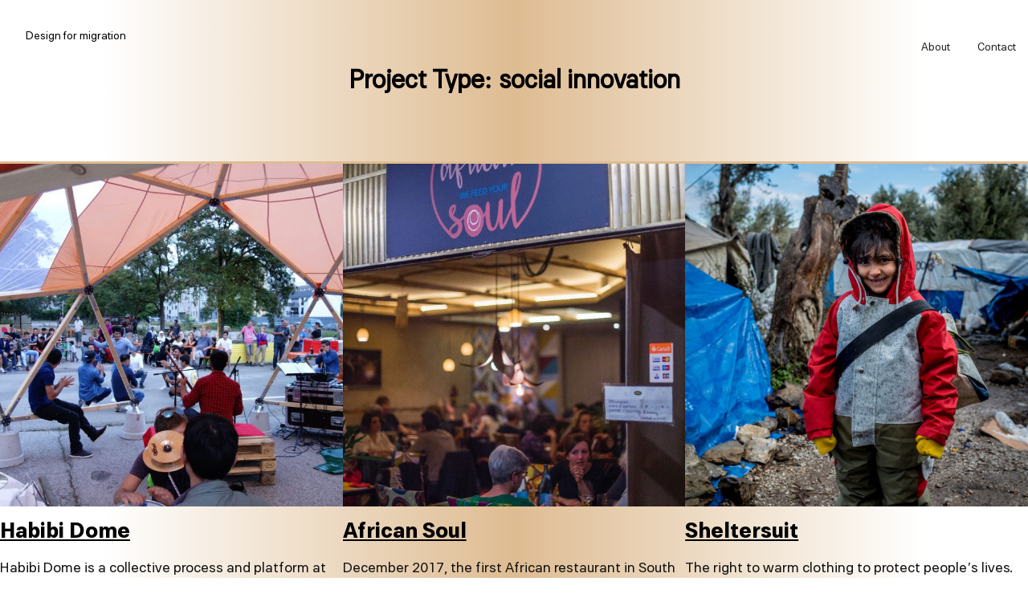

--- FILE ---
content_type: text/css
request_url: https://designformigration.com/wp-content/plugins/catch-instagram-feed-gallery-widget/public/css/catch-instagram-feed-gallery-widget-public.css?ver=1.4
body_size: 944
content:
/**
 * All of the CSS for your public-facing functionality should be
 * included in this file.
 */

.catch-instagram-feed-gallery-widget-wrapper ul
{
    margin: 0;
}

.catch-instagram-feed-gallery-widget-wrapper .catch-instagram-feed-gallery-widget-image-wrapper ul > li
{
    list-style: none;
}

.catch-instagram-feed-gallery-widget-wrapper .button
{
    background-color: transparent;
    border: 1px solid #d93175;
    display: inline-block;
    margin-top: 10px;
    padding: 15px 20px;
}

.catch-instagram-feed-gallery-widget-wrapper .instagram-button .button:hover,
.catch-instagram-feed-gallery-widget-wrapper .instagram-button .button:focus
{
    background-color: #d93175;
    color: #fff;
    text-decoration: none;
}

.catch-instagram-feed-gallery-widget-wrapper .fa-instagram:before
{
    vertical-align: top;
}

.catch-instagram-feed-gallery-widget-wrapper .fa-instagram:hover,
.catch-instagram-feed-gallery-widget-wrapper .fa-instagram:focus,
.catch-instagram-feed-gallery-widget-wrapper .load-more:hover,
.catch-instagram-feed-gallery-widget-wrapper .load-more:focus
{
    background-color: #b00f14;
    color: #fff;
    text-decoration: none;
}

.catch-instagram-feed-gallery-widget-wrapper span
{
    margin-left: 5px;
}

.catch-instagram-feed-gallery-widget-wrapper .clear
{
    margin-bottom: 0;
}

.sidebar-primary .catch-instagram-feed-gallery-widget-wrapper .item,
.catch-instagram-feed-gallery-widget-wrapper .item
{
    float: left;
    margin: 0;
    padding: 0;
}

.catch-instagram-feed-gallery-widget-wrapper.one-columns  .item:nth-child(n+1),
.catch-instagram-feed-gallery-widget-wrapper.two-columns .item:nth-child(2n+1),
.catch-instagram-feed-gallery-widget-wrapper.three-columns .item:nth-child(3n+1),
.catch-instagram-feed-gallery-widget-wrapper.four-columns .item:nth-child(4n+1),
.catch-instagram-feed-gallery-widget-wrapper.five-columns .item:nth-child(5n+1),
.catch-instagram-feed-gallery-widget-wrapper.six-columns .item:nth-child(6n+1),
.catch-instagram-feed-gallery-widget-wrapper.seven-columns .item:nth-child(7n+1),
.catch-instagram-feed-gallery-widget-wrapper.eight-columns .item:nth-child(8n+1)
{
    clear: both;
}

.catch-instagram-feed-gallery-widget-wrapper.two-columns .item
{
    max-width: 50%;
}

.catch-instagram-feed-gallery-widget-wrapper.three-columns .item
{
    max-width: 33.33%;
}

.catch-instagram-feed-gallery-widget-wrapper.four-columns .item
{
    max-width: 25%;
}

.catch-instagram-feed-gallery-widget-wrapper.five-columns .item
{
    max-width: 20%;
}

.catch-instagram-feed-gallery-widget-wrapper.six-columns .item
{
    max-width: 16.66%;
}

.catch-instagram-feed-gallery-widget-wrapper.seven-columns .item
{
    max-width: 14.28%;
}

.catch-instagram-feed-gallery-widget-wrapper.eight-columns .item
{
    max-width: 12.5%;
}

.catch-instagram-feed-gallery-widget-wrapper.instagram-button
{
    clear: both;
}

.catch-instagram-feed-gallery-widget-wrapper.clearfix::after
{
    clear: both;
    content: ' ';
    display: block;
    height: 0;
}

/* Round Layout */
.catch-instagram-feed-gallery-widget-wrapper.round .catch-instagram-feed-gallery-widget-image-wrapper img
{
    border-radius: 50%;
    display: block;
    margin: auto;
}

/* Instagra Default Layout */
.catch-instagram-feed-gallery-widget-wrapper.default .item
{
    margin-bottom: 2%;
    margin-right: 2%;
    width: 32%;
}

.catch-instagram-feed-gallery-widget-wrapper.default .item:nth-child(3n)
{
    margin-right: 0;
}

.catch-instagram-feed-gallery-widget-wrapper.default .item:nth-child(3n+1)
{
    clear: both;
}

.catch-instagram-feed-gallery-widget-wrapper .catch-instagram-feed-gallery-widget-image-wrapper  a img
{
    box-shadow: none;
    width: 100%;
}

.catch-instagram-feed-gallery-widget-wrapper .catch-instagram-feed-gallery-widget-image-wrapper  ul li,
.catch-instagram-feed-gallery-widget-wrapper .catch-instagram-feed-gallery-widget-image-wrapper  ol li
{
    border: 0;
}

.catch-instagram-feed-gallery-widget-wrapper .catch-instagram-feed-gallery-widget-image-wrapper .item a img,
.catch-instagram-feed-gallery-widget-wrapper .catch-instagram-feed-gallery-widget-image-wrapper .item a,
.catch-instagram-feed-gallery-widget-wrapper .catch-instagram-feed-gallery-widget-image-wrapper .item a:hover,
.catch-instagram-feed-gallery-widget-wrapper .catch-instagram-feed-gallery-widget-image-wrapper .item a:focus
{
    box-shadow: none;
    outline: 0;
}

.catch-instagram-feed-gallery-widget-wrapper .with-padding .item a
{
    padding: 5px;
}

.catch-instagram-feed-gallery-widget-wrapper.default .item a
{
    display:         flex;
    display: -webkit-flex;
}

.catch-instagram-feed-gallery-widget-wrapper .catch-instagram-feed-gallery-widget-image-wrapper .item video
{
    max-width: 100%;
}

.catch-instagram-feed-gallery-widget-wrapper ul
{
    background-repeat: no-repeat;
}

.catch-instagram-feed-gallery-widget-wrapper .loader
{
    display: none;
    margin: 25px auto 0;
    text-align: center;
}

.instagram-button
{
    text-align: center;
}

.catch-instagram-feed-gallery-widget-wrapper .catch-instagram-feed-gallery-widget-image-wrapper .item > a,
.catch-instagram-feed-gallery-widget-wrapper .catch-instagram-feed-gallery-widget-image-wrapper .item > a:hover,
.catch-instagram-feed-gallery-widget-wrapper .catch-instagram-feed-gallery-widget-image-wrapper .item > a:focus
{
    color: transparent;
    display: block;
}

.catch-instagram-feed-gallery-widget-wrapper .item > a {
    line-height: 0;
}

.catch-instagram-feed-gallery-widget-wrapper div:not(.grid-rotator) .item > a
{
    position: relative;
}

/* Overlay video icon */
.catch-instagram-feed-gallery-widget-wrapper .overlay-icon
{
    color: #fff;
    font-size: 35px;
    opacity: 0.6;
    position: absolute;
    right: 25px;
    text-decoration: none;
    top: 10px;
}

.catch-instagram-feed-gallery-widget-wrapper.round .overlay-icon
{
    right: 48%;
    top: 40%;
}

.catch-instagram-feed-gallery-widget-wrapper.default ul:after,
.catch-instagram-feed-gallery-widget-wrapper.grid ul:after,
.catch-instagram-feed-gallery-widget-wrapper.round ul:after
{
    clear: both;
    content: ' ';
    display: block;
}

.catch-instagram-feed-gallery-widget-wrapper .catch-instagram-feed-gallery-widget-image-wrapper span.cifgw-overlay{
    height: 100%;
    margin: 0 auto;
    text-align: center;
    width: 100%;
    position: absolute;
    margin: 0;
}

.item:hover .cifgw-overlay {
    background: rgba(255, 255, 255, 0.65);
}

.item {
    position: relative;
}


--- FILE ---
content_type: text/css
request_url: https://designformigration.com/wp-content/themes/cleanportfolio/style.css?ver=6.2.2
body_size: 15383
content:
/*
Theme Name: CleanPortfolio
Theme URI: https://catchthemes.com/themes/clean-portfolio/
Author: Catch Themes
Author URI: https://catchthemes.com/
Description: Clean Portfolio - A Free Portfolio WordPress Theme specially designed to unleash the creativity in you. Clean Portfolio is super clean and represents simplicity and clarity. It is completely responsive, minimalistic and provides you with crucial features that is needed to create an elegant-looking website of any kind. Its vast range of features make it easier for the creative people like photographers, bloggers, designers, illustrators and more to showcase their experience and expertise to the world in large. Clean Portfolio comes with features fit for promoting products and services, ability to create a professional portfolio, social media integration and much more. This free multipurpose portfolio WordPress theme ensures your website is simple, clean and user-friendly no matter what kind your website is. Clean Portfolio is impressive, aesthetically pleasing, and simple, yet feature-rich multipurpose WordPress theme that will put your work on the limelight. The theme fits perfectly for any kind of website, be it a blog, portfolio, or a corporate website. This theme is translation ready. For more details, check out the Theme Instructions at https://catchthemes.com/theme-instructions/clean-portfolio/ and Support forum at https://catchthemes.com/support-forum/forum/clean-portfolio-free/.
Version: 1.2
License: GNU General Public License v2 or later
License URI: http://www.gnu.org/licenses/gpl-2.0.html
Text Domain: cleanportfolio
Tags: one-column, flexible-header, custom-background, custom-header, custom-menu, custom-logo, featured-image-header, featured-images, footer-widgets, rtl-language-support, sticky-post, theme-options, threaded-comments, translation-ready, blog, photography, portfolio

Normalizing styles have been helped along thanks to the fine work of
Nicolas Gallagher and Jonathan Neal http://necolas.github.io/normalize.css/
*/

/*--------------------------------------------------------------
>>> TABLE OF CONTENTS:
----------------------------------------------------------------
# Normalize
# Accessibility
# Alignments
# Clearings
# Icons
# Typography
# Forms
# Formatting
# Lists
# Tables
# Links
# Featured Image Hover
# Navigation
	## Main Menu
	## Social Menu
	## Post Navigation
	## More Tag
	## Infinite scroll
	## Scroll Up
# Layout
	## Header
	## Breadcrumb
	## Content
	## Portfolio
	## Testimonial
	## Archive Layout
	## Singular Layout
	## Hero Content
	## Footer
	## 404 page
	## WooCommerce
	## Slider
	## Extra Elements
# Comments
# Widgets
# Media
	## Captions
	## Galleries
# SVGs Fallbacks
# Media Queries
	## >= 480px
	## >= 640px
	## >= 768px
	## >= 783px
	## >= 985px
	## >= 1024px
	## >= 1360px
# Colors
# Print
--------------------------------------------------------------*/

/*--------------------------------------------------------------
# Normalize
Styles based on Normalize v5.0.0 @link https://github.com/necolas/normalize.css
--------------------------------------------------------------*/

html {
	font-family: sans-serif;
	line-height: 1.15;
	-ms-text-size-adjust: 100%;
	-webkit-text-size-adjust: 100%;
}

body {
	margin: 0;
}

article,
aside,
footer,
header,
nav,
section {
	display: block;
}

h1 {
	font-size: 2em;
	margin: 0.67em 0;
}

figcaption,
figure,
main {
	display: block;
}

figure {
	margin: 1em 0;
}

hr {
	-webkit-box-sizing: content-box;
	-moz-box-sizing: content-box;
	box-sizing: content-box;
	height: 0;
	overflow: visible;
}

pre {
	font-family: monospace, monospace;
	font-size: 1em;
}

a {
	background-color: transparent;
	-webkit-text-decoration-skip: objects;
}

a:active,
a:hover {
	outline-width: 0;
}

abbr[title] {
	border-bottom: 1px #f7f7f7 dotted;
	text-decoration: none;
}

b,
strong {
	font-weight: inherit;
}

b,
strong {
	font-weight: 700;
}

code,
kbd,
samp {
	font-family: monospace, monospace;
	font-size: 1em;
}

dfn {
	font-style: italic;
}

mark {
	color: #222;
}

small {
	font-size: 80%;
}

sub,
sup {
	font-size: 75%;
	line-height: 0;
	position: relative;
	vertical-align: baseline;
}

sub {
	bottom: -0.25em;
}

sup {
	top: -0.5em;
}

audio,
video {
	display: inline-block;
}

audio:not([controls]) {
	display: none;
	height: 0;
}

img {
	border-style: none;
}

svg:not(:root) {
	overflow: hidden;
}

button,
input,
optgroup,
select,
textarea {
	font-family: sans-serif;
	font-size: 100%;
	line-height: 1.15;
	margin: 0;
}

button,
input {
	overflow: visible;
}

button,
select {
	text-transform: none;
}

button,
html [type="button"],
[type="reset"],
[type="submit"] {
	-webkit-appearance: button;
}

button::-moz-focus-inner,
[type="button"]::-moz-focus-inner,
[type="reset"]::-moz-focus-inner,
[type="submit"]::-moz-focus-inner {
	border-style: none;
	padding: 0;
}

button:-moz-focusring,
[type="button"]:-moz-focusring,
[type="reset"]:-moz-focusring,
[type="submit"]:-moz-focusring {
	outline: 1px dotted ButtonText;
}

fieldset {
	border: 1px solid #f7f7f7;
	margin: 0 2px;
	padding: 0.35em 0.625em 0.75em;
}

legend {
	-webkit-box-sizing: border-box;
	-moz-box-sizing: border-box;
	box-sizing: border-box;
	color: inherit;
	display: table;
	max-width: 100%;
	padding: 0;
	white-space: normal;
}

progress {
	display: inline-block;
	vertical-align: baseline;
}

textarea {
	overflow: auto;
}

[type="checkbox"],
[type="radio"] {
	-webkit-box-sizing: border-box;
	-moz-box-sizing: border-box;
	box-sizing: border-box;
	padding: 0;
}

[type="number"]::-webkit-inner-spin-button,
[type="number"]::-webkit-outer-spin-button {
	height: auto;
}

[type="search"] {
	-webkit-appearance: textfield;
	outline-offset: -2px;
}

[type="search"]::-webkit-search-cancel-button,
[type="search"]::-webkit-search-decoration {
	-webkit-appearance: none;
}

::-webkit-file-upload-button {
	-webkit-appearance: button;
	font: inherit;
}

details,
menu {
	display: block;
}

summary {
	display: list-item;
}

canvas {
	display: inline-block;
}

template {
	display: none;
}

[hidden] {
	display: none;
}

/*--------------------------------------------------------------
# Accessibility
--------------------------------------------------------------*/

/* Text meant only for screen readers. */
.screen-reader-text,
.archive-posts-wrapper .date-label,
.archive-posts-wrapper .entry-footer,
#comment-nav-above {
	clip: rect(1px, 1px, 1px, 1px);
	height: 1px;
	overflow: hidden;
	position: absolute !important;
	width: 1px;
	word-wrap: normal !important; /* Many screen reader and browser combinations announce broken words as they would appear visually. */
}

.screen-reader-text:focus {
	background-color: #f1f1f1;
	-webkit-border-radius: 3px;
	border-radius: 3px;
	-webkit-box-shadow: 0 0 2px 2px rgba( 0, 0, 0, 0.6 );
	box-shadow: 0 0 2px 2px rgba( 0, 0, 0, 0.6 );
	clip: auto !important;
	color: #21759b;
	display: block;
	font-size: 14px;
	font-size: 0.875rem;
	font-weight: 700;
	height: auto;
	left: 5px;
	line-height: normal;
	padding: 15px 23px 14px;
	text-decoration: none;
	top: 5px;
	width: auto;
	z-index: 100000; /* Above WP toolbar. */
}

/* Do not show the outline on the skip link target. */
#content[tabindex="-1"]:focus {
	outline: 0;
}

/*--------------------------------------------------------------
# Alignments
--------------------------------------------------------------*/

.alignleft {
	display: inline;
	float: left;
	margin: 0.375em 1.5em 1em 0;
}

.alignright {
	display: inline;
	float: right;
	margin: 0.375em 0 1em 1.5em;
}

.aligncenter {
	clear: both;
	display: block;
	margin-left: auto;
	margin-right: auto;
}

/*--------------------------------------------------------------
# Clearings
--------------------------------------------------------------*/

.clear:before,
.clear:after,
.first-post:before,
.first-post:after,
.singular-content-wrap .hentry:before,
.singular-content-wrap .hentry:after,
.site-header-main:before,
.site-header-main:after,
.section-content-wrap:before,
.section-content-wrap:after,
.entry-content:before,
.entry-content:after,
.comment-content:before,
.comment-content:after,
.site-header:before,
.site-header:after,
.site-content:before,
.site-content:after,
.nav-links:before,
.nav-links:after,
.widget:before,
.widget:after,
.columns:before,
.columns:after,
.footer-meta-area:before,
.footer-meta-area:after,
.footer-widget-area:before,
.footer-widget-area:after,
.site-footer:before,
.site-footer:after,
.woocommerce-shorting-wrapper:before,
.woocommerce-shorting-wrapper:after {
	content: "";
	display: table;
	table-layout: fixed;
}

.clear:after,
.first-post:after,
.singular-content-wrap .hentry:after,
.site-header-main:after,
.section-content-wrap:after,
.entry-content:after,
.comment-content:after,
.site-header:after,
.site-content:after,
.nav-links:after,
.widget:after,
.columns:after,
.footer-meta-area:after,
.footer-widget-area:after,
.site-footer:after,
.woocommerce-shorting-wrapper:after {
	clear: both;
}

/*--------------------------------------------------------------
# Icons
--------------------------------------------------------------*/

.icon {
	display: inline-block;
	fill: currentColor;
	height: 1em;
	position: relative; /* Align more nicely with capital letters */
	top: -0.0625em;
	vertical-align: middle;
	width: 1em;
}

.curve {
    position: absolute;
    left: 0;
    width: 100%;
    z-index: 88;
    top: 0;
    display: none;
}

.curve,
.square {
    line-height: 1;
    text-align: center;
}

.icon-square {
    width: 33px;
    fill-rule: evenodd;
    height: 33px;
}

.comment-icon {
	text-align: center;
}

.comment-icon .icon {
	font-size: 32px;
	font-size: 2rem;
}

/*--------------------------------------------------------------
# Typography
--------------------------------------------------------------*/
body,
button,
input,
select,
textarea {
	font-family: 'Lato', sans-serif;
	font-size: 18px;
	font-size: 1.125rem;
	line-height: 1.5;
}

.site-title,
h1,
h2,
h3,
h4,
h5,
h6,
blockquote:before,
.testimonial-wrapper .section-content-wrap:before,
.drop-cap:first-letter {
	font-family: 'Playfair Display', serif;
}

.section .section-title,
#feature-slider .entry-title {
	font-family: 'Lato', sans-serif;
}

h1,
h2,
h3,
h4,
h5,
h6 {
	clear: both;
	font-weight: bold;
	line-height: 1.3;
	margin: 1.5em 0 1em;
	padding: 0;
}

h5 {
	font-style: italic;
}

h1:first-child,
h2:first-child,
h3:first-child,
h4:first-child,
h5:first-child,
h6:first-child {
	margin-top: 0;
}

h1,
.entry-title,
.portfolio-wrapper .entry-title,
.featured-content-wrapper .entry-title,
.comments-title {
	font-size: 28px;
	font-size: 1.75rem;
}

h2 {
	font-size: 26px;
	font-size: 1.625rem;
}

h3,
.comment-reply-title,
.first-post .entry-title,
.archive-post-wrap .entry-title,
.section-content-wrap .entry-title {
	font-size: 20px;
	font-size: 1.25rem;
}

blockquote,
.dropdown-toggle:after {
	font-size: 24px;
	font-size: 1.5rem;
}

h4,
.author-name {
	font-size: 18px;
	font-size: 1.125rem;
}

.first-post .entry-summary,
.archive-post-wrap .entry-summary,
.first-post .entry-content,
.archive-post-wrap .entry-content,
.section-content-wrap .entry-summary,
.section-content-wrap .entry-content {
	font-size: 16px;
	font-size: 1rem;
}

h5,
.site-description,
.main-navigation a,
.section .section-title,
button,
.button,
input[type="button"],
input[type="reset"],
input[type="submit"],
.site-info,
.footer-meta-area .author-bio,
.breadcrumb-area,
.wp-caption .wp-caption-text,
table caption,
blockquote cite,
.site-main #infinite-handle span button,
.archive-posts-wrapper .nav-links a,
.comment-notes {
	font-size: 14px;
	font-size: 0.875rem;
}

h6,
.more-link {
    font-size: 12px;
    font-size: 0.75rem;
}

p {
	margin: 0 0 1.5em;
	padding: 0;
}

.entry-container p,
.sharedaddy {
	margin-bottom: 1.94em;
}

dfn,
cite,
em,
i {
	font-style: italic;
}

blockquote {
	overflow: hidden;
	margin: 0 0 1.5em;
	padding: 1.5em 1.5em 1.5em 0;
	position: relative;
}

blockquote:before {
	position: absolute;
	right: 0;
	top: 5px;
}

blockquote cite {
	display: block;
	font-weight: 400;
	margin-top: 0.5em;
}

blockquote:before,
.testimonial-wrapper .section-content-wrap:before {
	content: "\201D";
	font-weight: 700;
}

blockquote:before {
	font-size: 60px;
	font-size: 3.75rem;
}

blockquote p {
	margin: 0 0 1em;
}

address {
	margin: 0 0 1.5em;
}

pre {
	font-family: "Courier 10 Pitch", Courier, monospace;
	max-width: 100%;
	margin: 0 0 1.5em;
	padding: 1.5em;
	overflow: auto;
	white-space: pre;
	white-space: pre-wrap;
	word-wrap: break-word;
}

code,
kbd,
tt,
var {
	font-family: Monaco, Consolas, "Andale Mono", "DejaVu Sans Mono", monospace;
	font-size: 15px;
	font-size: 0.9375rem;
}

abbr,
acronym {
	cursor: help;
}

mark,
ins {
	text-decoration: none;
}

big {
	font-size: 125%;
}

:focus {
	outline: none;
}

.section .section-title,
.more-link,
.portfolio-wrapper .entry-meta,
.featured-content-wrapper .entry-meta,
.first-post .entry-meta,
.archive-post-wrap .entry-meta,
.singular-content-wrap .entry-header .entry-meta,
.footer-meta-area .categories-label,
.footer-meta-area .tags-label,
.footer-meta-area .meta-nav,
.footer-meta-area .author-link,
.footer-meta-area .edit-link a,
.page-links,
.widget-area .widget-title,
.comment-reply-title,
.site-info {
	text-transform: uppercase;
	letter-spacing: 0.1em;
}

/*--------------------------------------------------------------
# Forms
--------------------------------------------------------------*/

.site-content form {
	clear: both;
	display: block;
}

button,
input[type="button"],
input[type="reset"],
input[type="submit"] {
	border: none;
	-webkit-border-radius: 25px;
	border-radius: 25px;
	cursor: pointer;
	letter-spacing: 0.1em;
	line-height: 1;
	padding: 12px 18px;
	text-transform: uppercase;
}

input[type="text"],
input[type="email"],
input[type="url"],
input[type="password"],
input[type="search"],
input[type="number"],
input[type="tel"],
input[type="range"],
input[type="date"],
input[type="month"],
input[type="week"],
input[type="time"],
input[type="datetime"],
input[type="datetime-local"],
input[type="color"],
textarea {
	-webkit-border-radius: 3px;
	border-radius: 3px;
	margin-top: 5px;
	padding: 7px 15px;
	width: 100%;
}

input[type="radio"],
input[type="checkbox"] {
	margin-right: 0.5em;
}

textarea {
	width: 100%;
}

.entry-content .contact-form label.checkbox,
.entry-content .contact-form label.radio {
    font-weight: 400;
}

.post-password-form {
	text-align: center;
}

.entry-content .contact-form label.checkbox-multiple:nth-last-child(2),
.entry-content .contact-form label.checkbox:nth-last-child(2),
.entry-content .contact-form label.radio:nth-last-child(2),
.entry-content .contact-form input[type="text"],
.entry-content .contact-form input[type="email"],
.entry-content .contact-form textarea,
.entry-content .contact-form select {
    margin-bottom: 1.5em;
}

/* Search Form */

.search-form {
	position: relative
}

.search-form .search-field {
	-webkit-appearance: none;
	-webkit-border-radius: 3px 0 0 3px;
	border-radius: 3px 0 0 3px;
	border-right: none;
	margin: 0;
	width: -webkit-calc(100% - 42px);
	width: calc(100% - 42px);
}

.menu-wrapper .search-form .search-field {
	padding: 6px 12px;
	width: -webkit-calc(100% - 35px);
	width: calc(100% - 35px);
}

.search-submit {
	-webkit-border-radius: 0 3px 3px 0;
	border-radius: 0 3px 3px 0;
	bottom: 0;
	overflow: hidden;
	padding: 0;
	position: absolute;
	right: 0;
	top: 0;
	width: 42px;
}

.menu-wrapper .search-submit {
	padding: 0;
    width: 36px;
}

.button {
	-webkit-border-radius: 25px;
	border-radius: 25px;
	display: inline-block;
	letter-spacing: 0.1em;
	line-height: 1;
	padding: 12px 18px;
	text-decoration: none;
	text-transform: uppercase;
}

/*--------------------------------------------------------------
# Formatting
--------------------------------------------------------------*/

hr {
	border: 0;
	height: 1px;
	margin: 1.5em 0;
}

.drop-cap:first-letter {
  	float: left;
  	font-size: 96px;
  	font-size: 6rem;
  	line-height: 0.6;
  	margin: 6px 16px 6px -3px;
}


/*--------------------------------------------------------------
# Lists
--------------------------------------------------------------*/

ul,
ol {
	margin: 0 0 1.5em 2em;
	padding: 0;
	line-height: 2.11;
}

ul {
	list-style: disc;
}

ol {
	list-style: decimal;
}

li > ul,
li > ol {
	margin-top: 0.55em;
	margin-left: 1.5em;
	margin-bottom: 0;
}

li {
	margin-bottom: 0.55em;
}

dt {
	font-weight: 700;
}

dd {
	margin: 0 1.5em 1.5em;
}

/*--------------------------------------------------------------
# Tables
--------------------------------------------------------------*/

table {
	border-collapse: collapse;
	margin: 0 0 1.5em;
	width: 100%;
}

table caption {
    padding: 1.5em;
    text-align: center;
    text-transform: capitalize;
}

th {
	text-align: left;
}

th,
td {
	padding: 10px;
}

thead th {
	line-height: 2.11;
}


/*--------------------------------------------------------------
# Links
--------------------------------------------------------------*/

a {
	text-decoration: underline;
}

a:focus {
	outline: thin dotted;
}

a:hover,
a:active {
	outline: 0;
}

a:hover,
a:focus,
a:active {
	text-decoration: none;
}

/*--------------------------------------------------------------
# Featured Image Hover
--------------------------------------------------------------*/

.post-thumbnail a img {
	-webkit-backface-visibility: hidden;
	-webkit-transition: opacity 0.2s;
	transition: opacity 0.2s;
}

.post-thumbnail a:hover img,
.post-thumbnail a:focus img {
	opacity: 0.8;
}


/*--------------------------------------------------------------
# Navigation
--------------------------------------------------------------*/

/*--------------------------------------------------------------
## Main Menu
--------------------------------------------------------------*/

.main-navigation ul {
	list-style: none;
	margin: 0;
	padding-left: 0;
}

.main-navigation li {
	margin: 0;
	position: relative;
}

.menu-social-container {
	padding: 12px 15px;
}

.main-navigation li.menu-item-has-children ul a {
	padding: 15px 49px 15px 40px;
}

.main-navigation li.menu-item-has-children ul ul a {
	padding-left: 50px;
}

.main-navigation a  {
	line-height: 1.5;
	display: block;
	text-decoration: none;
}

.main-navigation a,
.search-container {
	padding: 16px 30px;
}

.menu-inside-wrapper,
.main-navigation ul ul {
	-webkit-box-shadow: 0 3px 3px rgba( 0, 0, 0, 0.2 );
	-moz-box-shadow: 0 3px 3px rgba( 0, 0, 0, 0.2 );
	box-shadow: 0 3px 3px rgba( 0, 0, 0, 0.2 );
}

.navigation-classic .main-navigation {
	border: none;
}

.main-navigation ul.toggled-on {
	box-shadow: none;
}

.main-navigation ul.toggled-on li:last-child {
	border-bottom: none;
}

.main-navigation ul li:hover > ul,
.main-navigation ul li.focus > ul {
	left: -60px;
}

.main-navigation ul ul li:hover > ul,
.main-navigation ul ul li.focus > ul {
	left: 100%;
}

.main-navigation ul ul .current_page_item > a,
.main-navigation ul ul .current-menu-item > a {
	text-decoration: underline;
}

.menu-wrapper {
	display: block;
	float: left;
}

#social-search-wrapper {
	display: none;
}

.menu-inside-wrapper {
    position: absolute;
    right: -100%;
    top: 61px;
    width: 100%;
	max-width: 100%;
	visibility: hidden;
	z-index: 199;
	-webkit-transition: all .4s ease-in-out 0s;
	-moz-transition: all .4s ease-in-out 0s;
	-o-transition: all .4s ease-in-out 0s;
	transition: all .4s ease-in-out 0s;
    transition: all .4s ease-in-out 0s;
}

.is-open .menu-inside-wrapper {
	right: 0;
    visibility: visible;
}

body.menu-open {
	overflow-y: scroll;
	width:      100%;
}

.menu-open .overlay {
	background: rgba(255,255,255,.5);
	width:    100%;
	height:   100%;
	z-index:  90;
	position: absolute;
	top: 0;
}

.menu-toggle-wrapper {
	padding: 5px;
}

.menu-toggle {
	background-color: transparent;
	padding: 17px;
}

.selected.menu-toggle .icon-bars,
.menu-toggle .icon-close,
.selected.menu-toggle .icon-search {
    display: none;
}

.selected.menu-toggle .icon-close {
	display: inline-block;
}

#social-search-wrapper .menu-toggle {
	-webkit-border-radius: 36px;
	border-radius: 36px;
	display: inline-block;
	height: 36px;
	padding: 0;
	text-align: center;
	width: 36px;
}

/* Dropdown Toggle */
.dropdown-toggle {
	background-color: transparent;
	border: 0;
	-webkit-box-shadow: none;
	box-shadow: none;
	display: block;
	font-size: 18px;
	font-size: 1.125rem;
	right: 0;
	line-height: 1.172;
	margin: 0 auto;
	padding: 15px;
	position: absolute;
	text-shadow: none;
	top: 0;
}

.dropdown-toggle:hover,
.dropdown-toggle:focus,
.dropdown-toggle:focus {
	background: transparent;
}

.dropdown-toggle:focus {
	outline: thin dotted;
}

.dropdown-toggle.toggled-on .icon {
	-ms-transform: rotate(-180deg); /* IE 9 */
	-webkit-transform: rotate(-180deg); /* Chrome, Safari, Opera */
	transform: rotate(-180deg);
}

.main-navigation .menu-item-has-children > a > .icon,
.main-navigation .page_item_has_children > a > .icon,
.main-navigation ul a > .icon {
	display: none;
}

.main-navigation ul ul {
	display: none;
}

.main-navigation ul .toggled-on {
	display: block;
}

/*--------------------------------------------------------------
## Social Menu
--------------------------------------------------------------*/

.social-top {
	display: none;
}

.social-navigation ul {
	list-style: none;
	margin: 0;
	text-align: center;
}

.ctsocialwidget ul {
	margin:  0;
}

.social-navigation li,
.ctsocialwidget li {
	display: inline;
	margin: 0;
}

.social-navigation a,
.ctsocialwidget a {
	background-color: transparent;
	-webkit-border-radius: 36px;
	border-radius: 36px;
	display: inline-block;
	height: 36px;
	margin: 2px 4px;
	text-align: center;
	width: 36px;
}

.social-navigation .icon {
	height: 16px;
	top: 10px;
	width: 16px;
	vertical-align: top;
}

.navigation-classic .social-top .menu-social-container {
    padding: 30px;
}

.ctsocialwidget .menu-social-container {
	border: none;
	padding: 0;
}

.menu-wrapper .search-submit .icon {
	top: 0;
}

/*--------------------------------------------------------------
## Post Navigation
--------------------------------------------------------------*/

.archive-posts-wrapper .nav-links {
	margin-top: 64px;
}

.home .archive-posts-wrapper .nav-links {
	text-align: center;
}

.archive-posts-wrapper .nav-previous,
.archive-posts-wrapper .nav-next {
	padding: 0 37px;
	text-align: center;
	width: 100%;
}

.archive-posts-wrapper .nav-next {
	margin-top: 1.5em;
}

.archive-posts-wrapper .nav-links a {
	-webkit-border-radius: 30px;
    border-radius: 30px;
	display: inline-block;
	text-align: center;
	text-decoration: none;
	text-transform: uppercase;
	padding: 17px 31px;
}

.archive-posts-wrapper .pagination .nav-links {
	padding: 0 37px;
}

.archive-posts-wrapper .pagination .nav-links a,
.archive-posts-wrapper .pagination .nav-links .current  {
	-webkit-border-radius: 50%;
    border-radius: 50%;
    padding: 12px 20px;
    margin: 6px 2px;
}

.archive-posts-wrapper .pagination .nav-links .prev,
.archive-posts-wrapper .pagination .nav-links .next {
	display: block;
	width: 100%;
	-webkit-border-radius: 30px;
    border-radius: 30px;
	padding: 17px 31px;
}

.site-main .posts-navigation,
.site-main .post-navigation,
.site-main .pagination {
	clear: both;
	display: block;
	overflow: hidden;
}

.site-main .pagination,
.comment-navigation .nav-links {
	text-align: center;
}

.comment-navigation .nav-previous,
.comment-navigation .sep,
.comment-navigation .nav-next {
	display: inline-block;
}

.comment-navigation .sep {
	padding: 0 10px;
}

.comment-navigation a {
	font-weight: 700;
}

/*--------------------------------------------------------------
## More Tag
--------------------------------------------------------------*/

.more-link {
    clear: both;
    display: block;
	line-height: 1.916;
	margin-top: 8px;
	white-space: nowrap;
}

/*--------------------------------------------------------------
## Infinite scroll
--------------------------------------------------------------*/

/* Globally hidden elements when Infinite Scroll is supported and in use. */
.infinite-scroll .posts-navigation { /* Theme Footer (when set to scrolling) */
	display: none;
}

#infinite-handle {
    clear: both;
    display: block;
    margin-top: 64px;
    text-align: center;
    float: left;
    width: 100%;
}

.site-main #infinite-handle span {
	background-color: transparent;
    display: inline-block;
    margin: 0 auto;
    padding: 0;
}

.site-main #infinite-handle span button {
	-webkit-border-radius: 30px;
    border-radius: 30px;
	padding: 17px 31px;
}

.infinite-loader {
	clear: both;
	padding: 37px 0 57px;
}

/*--------------------------------------------------------------
## Scroll Up
--------------------------------------------------------------*/

#scrollup {
    -webkit-border-radius:  50%;
    border-radius: 50%;
    -webkit-box-shadow: 0 2px 6px rgba(0, 0, 0, 0.5);
    -moz-box-shadow: 0 2px 6px rgba(0, 0, 0, 0.5);
    box-shadow: 0 2px 6px rgba(0, 0, 0, 0.5);
    cursor: pointer;
    display: none;
    outline: none;
    padding: 6px 6px 9px 9px;
    position: fixed;
    bottom: 20px;
    right: 20px;
    text-decoration: none;
    width: 43px;
	height: 43px;
    z-index: 9999;
}

#scrollup:hover,
#scrollup:focus {
    -webkit-box-shadow: 0 2px 6px rgba(85, 85, 85, 0.5);
    -moz-box-shadow: 0 2px 6px rgba(85, 85, 85, 0.5);
    box-shadow: 0 2px 6px rgba(85, 85, 85, 0.5);
    text-decoration: none;
}

#scrollup .icon {
	font-size: 32px;
	font-size: 2rem;
	width: 25px;
	-webkit-transform: rotate(180deg); /* Chrome, Safari, Opera */
	-ms-transform: rotate(180deg); /* IE 9 */
	transform: rotate(180deg);
}

/*--------------------------------------------------------------
# Layout
--------------------------------------------------------------*/

html {
	-webkit-box-sizing: border-box;
	-moz-box-sizing: border-box;
	box-sizing: border-box;
}

*,
*:before,
*:after {
	/* Inherit box-sizing to make it easier to change the property for components that leverage other behavior; see http://css-tricks.com/inheriting-box-sizing-probably-slightly-better-best-practice/ */
	-webkit-box-sizing: inherit;
	-moz-box-sizing: inherit;
	box-sizing: inherit;
}

#page {
	position: relative;
	word-wrap: break-word;
	overflow-x: hidden;
}

.site-inner,
.below-site-header,
.archive-heading-wrapper,
.section .section-title,
.custom-header-content .section-title,
.comments-area,
.site-main #infinite-handle span {
	margin: 0 auto;
}

.site-inner {
	position: relative;
	right: 0;
	word-wrap: break-word;
	width: 100%;
	max-width: 1920px;
}

.boxed-layout .site-inner {
	width: 96%;
}

.below-site-header {
	width: 100%;
	overflow-y: hidden;
	position: relative;
	z-index: 2;
}

.custom-header {
	position: relative;
	z-index: 1;
	text-align: center;
	overflow: hidden;
}

.archive-posts-wrapper {
	clear: both;
	display: block;
	position: relative;
}

.singular-content-wrap .entry-container,
.archive-heading-wrapper,
.section .section-heading-wrap {
	width: 100%;
	max-width: 886px;
}

.section .section-heading-wrap {
	text-align: center;
}

.section .section-heading-wrap {
	display: block;
	margin: 0 auto;
	padding: 31px 37px;
}

.section .section-title {
	font-weight: 300;
}

.section .section-subtitle {
	margin: 14px 0 0;
}

.section .section-subtitle p {
	margin-bottom: 14px;
}

.section .section-subtitle p:last-child {
	margin-bottom: 0;
}

.singular-content-wrap .entry-container {
	margin: 0 auto;
	padding: 50px 37px;
}

.page .singular-content-wrap .entry-container {
	padding-bottom: 0;
}

.page.two-columns .site-content,
.single.two-columns .site-content {
  max-width: 1332px;
  margin: 0 auto;
}

.displaynone {
	display: none;
}

.displayblock {
	display: block;
}

/*--------------------------------------------------------------
## Header
--------------------------------------------------------------*/

.site-header {
	position: relative;
}

.site-header-main {
	vertical-align: middle;
}

.site-header-menu {
	float: right;
}

.menu-label {
	display: none;
}

.site-branding,
.site-logo,
.site-branding-text {
    float: left;
}

.custom-logo {
    max-height: 60px;
    width: auto;
}

.site-title,
.site-description {
	float: left;
	margin: 0;
    vertical-align: middle;
}

.site-title {
	font-size: 28px;
	font-size: 1.75rem;
	font-weight: 700;
	font-style: italic;
	line-height: 1.25;
	padding: 13px 10px 12px;
}

.site-title a {
	text-decoration: none;
}

.site-title a:hover,
.site-title a:focus {
	text-decoration: underline;
}

.site-description {
	display: none;
	padding: 12px 10px 10px;
}

.custom-header-content,
#feature-slider .entry-container {
	display: block;
	text-align: center;
	padding: 80px 37px;
	position: relative;
}

.has-header-media .custom-header-content,
#feature-slider .entry-container {
	background: rgba(0,0,0, 0.25);
}

.custom-header .square {
	bottom: 21px;
	position: absolute;
	width: 100%;
}

.custom-header-content .section-title {
	font-size: 24px;
	font-size: 1.5rem;
	font-weight: 400;
	max-width: 1040px;
	position: relative;
}

.custom-header-media .wp-custom-header-video-button {
	display: none;
}

#feature-slider .entry-title {
	font-weight: 700;
	line-height: 1.25;
}

.custom-header-media img {
	display: none;
}

.custom-header-media video,
.custom-header-media iframe {
	position: absolute;
	top: 0;
	left: 0;
	width: 100%;
}

/* For browsers that support 'object-fit' */
@supports ( object-fit: cover ) {
	.custom-header-media video,
	.custom-header-media iframe {
		height: 100%;
		left: 0;
		-o-object-fit: cover;
		object-fit: cover;
		top: 0;
		-ms-transform: none;
		-moz-transform: none;
		-webkit-transform: none;
		transform: none;
		width: 100%;
	}
}


.has-header-media .custom-header-content .section-title,
.has-header-media .custom-header-content .section-title a,
#feature-slider .entry-title,
#feature-slider .entry-title a,
#feature-slider .entry-summary,
#feature-slider .entry-summary a,
#feature-slider .entry-content,
#feature-slider .entry-content a {
	color: #fff;
}

.custom-header-media .wp-custom-header-video-button { /* Specificity prevents .color-dark button overrides */
	background-color: transparent;
	-webkit-border-radius:  50%;
	border: 1px solid rgba( 255, 255, 255, 0.1 );
	border-radius: 50%;
	color: #ddd;
	font-size: 24px;
	font-size: 1.5rem;
	overflow: hidden;
	padding: 15px 17px;
	position: absolute;
	bottom: 100px;
	left: 48%;
	-webkit-transition: background-color 0.2s ease-in-out, border-color 0.2s ease-in-out, color 0.3s ease-in-out;
	-moz-transition: background-color 0.2s ease-in-out, border-color 0.2s ease-in-out, color 0.3s ease-in-out;
	-o-transition: background-color 0.2s ease-in-out, border-color 0.2s ease-in-out, color 0.3s ease-in-out;
	transition: background-color 0.2s ease-in-out, border-color 0.2s ease-in-out, color 0.3s ease-in-out;
	z-index: 100;
}

.custom-header-media .wp-custom-header-video-button.wp-custom-header-video-pause,
.custom-header-media .wp-custom-header-video-button:hover,
.custom-header-media .wp-custom-header-video-button:focus {
	background-color: #222;
	color: #fff;
}

/*--------------------------------------------------------------
## Breadcrumb
--------------------------------------------------------------*/
.breadcrumb-area {
	text-align: center;
	width: 100%;
}

.entry-breadcrumbs  {
	padding: 24px 47px;
}

.entry-breadcrumbs a {
	position: relative;
	margin-right: 20px;
	font-weight: 700;
	text-decoration: none;
}

.entry-breadcrumbs a:hover,
.entry-breadcrumbs a:focus,
.entry-breadcrumbs a:active {
	text-decoration: underline;
}

.entry-breadcrumbs a:after {
	content: '';
	display: block;
	position: absolute;
	top: 50%;
	right: -12px;
	margin-top: -4px;
}

.entry-breadcrumbs .current-page {
	font-style: italic;
}

/*--------------------------------------------------------------
## Content
--------------------------------------------------------------*/

.content-area {
	clear: both;
	display: block;
}

.sticky {
	display: block;
}

.post-thumbnail {
	position: relative;
}

.page-content,
.entry-content,
.entry-summary {
	margin: 1.5em 0 0;
}


.section-content-wrap .entry-content,
.section-content-wrap .entry-summary {
	margin: 1em 0 0;
}


.entry-meta a {
	text-decoration: none;
}

.comment-meta .author-name {
	font-style: normal;

}

.comment-meta .author-name a {
	text-decoration: underline;
}

.comment-meta .author-name a:hover,
.comment-meta .author-name a:focus {
	text-decoration: none;
}

.comment-meta .comment-permalink {
	line-height: 2.45;
	margin-left: 12px;
}

.comment-meta .edit-link {
	margin-left: 12px;
}

.byline,
.updated:not(.published) {
	display: none;
}

.posted-on,
.single .byline,
.group-blog .byline {
	display: inline-block;
}

.page-links {
    clear: both;
    font-size: 24px;
    font-size: 1.5rem;
}

.page-links a {
	display: inline-block;
}

.page-links .page-number {
	padding: 3px 10px;
	margin-left: 8px;
}

.page-links a .page-number {
	background-color: transparent;
}

.entry-title {
	text-align: center;
}

.entry-meta {
	display: block;
	text-align: center;
}

.widget .entry-meta,
.comments-area .entry-meta {
	text-align: left;
}

.footer-meta-area .author-link:before {
	content: "";
	display: block;
}

.single-footer-meta-wrapper {
	clear: both;
	display: block;
	margin-top: 27px;
	position: relative;
	z-index: 1;
}

.footer-meta-area {
    position: relative;
    z-index: 2;
}

.footer-meta-area .categories-label,
.footer-meta-area .tags-label,
.footer-meta-area .meta-nav,
.footer-meta-area .author-link,
.footer-meta-area .edit-link a {
	display: block;
	font-size: 12px;
    font-size: 0.75rem;
    line-height: 2;
    margin-bottom: 1.5em;
    text-decoration: none;
}

.footer-meta-columns {
	display: block;
	float: left;
	padding: 47px;
	width: 100%;
}

.two-columns .footer-meta-columns {
	width: 100%;
}

.two-columns .footer-meta-area #footer-nagivation {
	width: 100%;
}

.footer-meta-area .cat-links,
.footer-meta-area .nav-previous {
	margin-bottom: 32px;
}

.footer-meta-area .tags-links {
	display: block;
}

.footer-meta-area .nav-links a {
	text-decoration: none;
}

.footer-meta-area .nav-previous,
.footer-meta-area .nav-next {
	display: block;
}

.footer-meta-area .edit-link {
	display: block;
	margin-top: 32px;
	margin-bottom: 0;
}

.footer-meta-area .entry-footer .cat-tags-links a,
.footer-meta-area .post-title {
	text-decoration: underline;
}

.footer-meta-area .entry-footer .cat-tags-links a:hover,
.footer-meta-area .entry-footer .cat-tags-links a:focus {
	text-decoration: none;
}

.footer-meta-area .entry-footer .cat-tags-links,
.footer-meta-area .entry-footer .cat-links,
.footer-meta-area .post-title {
	display: block;
}

.footer-meta-area .nav-links a:hover .post-title,
.footer-meta-area .nav-links a:focus .post-title {
	text-decoration: none;
}

.footer-meta-columns .cat-links a,
.footer-meta-columns .tags-links a,
.footer-meta-columns .author-title,
.footer-meta-columns .post-title {
	font-weight: 700;
	font-style: italic;
	margin: 0;
}

.footer-meta-columns .author-title {
	font-size: 21px;
	font-size: 1.3125rem;
}

.footer-meta-columns .author-bio {
	margin-top: 8px;
}

.footer-meta-columns .author-link {
	text-decoration: underline;
}

.footer-meta-area .entry-author img {
	-webkit-border-radius:  50%;
	border-radius: 50%;
	margin-bottom: 1em;
}

.full-width .entry-container {
	width: 100%;
}

.footer-meta-area .author-link {
	margin-bottom: 0;
}

.footer-meta-area .author-link:before {
	margin-top: 8px;
}

.section-content-wrap,
.first-post {
	position: relative;
}

.entry-content > :last-child,
.entry-summary > :last-child,
.comment-content > :last-child,
.archive-description > :last-child,
blockquote > :last-child,
.widget > :last-child,
.footer-meta-area .author-bio,
.two-columns .site-main .post-navigation,
.footer-meta-area .nav-next .post-title {
	margin-bottom: 0;
}

/*--------------------------------------------------------------
## Portfolio
--------------------------------------------------------------*/

.portfolio-wrapper,
.featured-content-wrapper,
.testimonial-wrapper {
	clear: both;
	display: block;
}

.portfolio-wrapper a,
.featured-content-wrapper a,
.service-content-wrapper a {
	text-decoration: none;
}

.portfolio-wrapper .entry-container,
.featured-content-wrapper .entry-container,
.archive-post-wrap .entry-container,
.service-content-wrapper .entry-container{
	padding: 31px 37px;
}

.service-content-area .post-thumbnail {
	display: block;
	margin: 0 auto;
	text-align: center;
}

.portfolio-wrapper img,
.featured-content-wrapper img,
.archive-posts-wrapper img {
	width: 100%;
}

.portfolio-wrapper .hentry,
.featured-content-wrapper .hentry,
.testimonial-wrapper .hentry {
	float: left;
	margin: 0;
	width: 100%;
}

.portfolio-wrapper .entry-meta,
.featured-content-wrapper .entry-meta,
.testimonial-wrapper .entry-meta {
	margin-top: 8px;
	font-size: 11px;
	font-size: 0.6875rem;
}

.portfolio-wrapper .entry-title,
.featured-content-wrapper .entry-title,
.service-content-wrapper .entry-title,
.testimonial-wrapper .entry-content,
.testimonial-wrapper .entry-title {
	margin: 0;
}

/*--------------------------------------------------------------
## Testimonial
--------------------------------------------------------------*/

.testimonial-wrapper.no-headline {
	padding-top: 80px;
}

.archive-post-testimonials .section-content-wrap,
.service-wrapper .archive-post-service .entry-title {
	text-align: center;
}

.testimonial-wrapper .section-content-wrap {
	position: relative;
	text-align: center;
}

.testimonial-wrapper .archive-post-wrap .entry-title {
	text-align: center;
}

.testimonial-wrapper .hentry {
	text-align: center;
}

.testimonial-wrapper .section-content-wrap:before {
	font-size: 100px;
	font-size: 6.25rem;
	position: absolute;
	top: -60px;
	left: 0;
	width: 100%;
	text-align: center;
	z-index: 1;
}

.testimonial-wrapper .hentry {
	padding: 25px;
	width: 100%;
}

.testimonial-wrapper .entry-meta {
	margin-bottom: 0;
}

.testimonial-thumbnail img {
	-webkit-border-radius:  50%;
	border-radius: 50%;
	height: 90px;
	margin: 0 0 1em;
	width: 90px;
}

.testimonial-wrapper .entry-header {
	margin: 1em 0 0;
}

.archive-posts-wrapper.testimonial-wrapper .entry-meta,
.archive-posts-wrapper.portfolio-wrapper .entry-meta {
	position: relative;
}

.testimonial-wrapper .edit-link {
	display: inline-block;
	margin: 10px 0 0;
}

.testimonial-wrapper .more-link {
	display: none;
}


/*--------------------------------------------------------------
## Archive Layout
--------------------------------------------------------------*/

.archive .page-title,
.search-results .page-title {
	margin: 0;
}

.archive-heading-wrapper {
	padding: 80px 47px 64px;
	text-align: center
}

.archive-heading-wrapper .archive-description {
	margin-top: 24px;
}

.archive-post-wrap {
	display: block;
	clear: both;
}

.archive-post-wrap .hentry {
	float: left;
	overflow: hidden;
	margin: 0;
	position: relative;
	width: 100%;
}

.archive-post-wrap .entry-container {
	width: 100%;
}

.archive-post-wrap .entry-title {
	text-align: left;
	line-height: 1.5;
	margin: 0;
}

.first-post .entry-title {
	text-align: left;
}

.archive-posts-wrapper .entry-title a {
	text-decoration: none;
}

.first-post .entry-summary,
.archive-post-wrap .entry-summary {
	line-height: 1.571;
	margin-top: 8px;
}

.archive-posts-wrapper .entry-meta {
	display: block;
	line-height: 2.18;
	position: absolute;
}

.archive-posts-wrapper .first-post .entry-meta {
	line-height: 1.18;
}

.first-post .entry-meta {
	float: right;
	margin-bottom: 15px;
	padding: 0 37px 0 10px;
	position: relative;
}

.first-post .entry-meta,
.archive-post-wrap .entry-meta,
.singular-content-wrap .entry-header .entry-meta {
	font-size: 11px;
	font-size: 0.6875rem;
}

.archive-post-wrap .entry-meta {
	bottom: 0;
}

.archive-post-wrap .entry-meta,
.archive-post-wrap .entry-meta a {
	color: #fff;
}

.first-post .entry-meta a:hover,
.first-post .entry-meta a:focus,
.archive-posts-wrapper .entry-meta a:hover,
.archive-posts-wrapper .entry-meta a:focus {
	text-decoration: underline;
}

.archive-post-wrap .post-thumbnail .entry-meta {
	background: rgba( 0, 0, 0, 0.7 );
	width: 100%;
	text-align: left;
	padding: 0 21px;
}

.archive-post-wrap .post-thumbnail .posted-on {
	display: inline-block;
}

.archive-post-wrap .post-thumbnail .byline {
	border-right: 1px solid #242225;
}

.archive-post-wrap .post-thumbnail .byline,
.archive-post-wrap .post-thumbnail .posted-on {
	padding: 4px 16px;
}


/*--------------------------------------------------------------
## Singular Layout
--------------------------------------------------------------*/

.page-header,
.entry-header {
	position: relative;
}

.singular-content-wrap .entry-content {
	margin-top: 24px;
}

.singular-content-wrap .entry-header,
.singular-content-wrap .page-header {
	text-align: center;
}

.singular-content-wrap .entry-title,
.singular-content-wrap .page-title,
.archive-heading-wrapper .page-title {
	margin-top: 0;
	margin-bottom: 16px;
}

.singular-content-wrap .entry-header .entry-meta {
	padding: 0 5px;
	margin-bottom: 32px;
}

.singular-content-wrap .hentry .entry-meta {
    -webkit-border-radius: 25px;
    border-radius: 25px;
    display: inline-block;
    position: relative;
}

.singular-content-wrap .entry-meta {
	margin-bottom: 8px;
}

.singular-content-wrap .entry-meta .byline,
.singular-content-wrap .entry-meta .posted-on {
	display: inline-block;
}

.singular-content-wrap .entry-header .byline,
.singular-content-wrap .entry-header .posted-on,
.first-post .byline,
.first-post .posted-on {
	padding: 10px;
}

.comments-area {
	clear: both;
	max-width: 966px;
	padding: 37px 0;
	position: relative;
	width: 100%;
}

.singular-content-wrap .hentry {
	margin: 0;
}

.singular-content-wrap .hentry:first-child {
	border-top: none;
}

/*--------------------------------------------------------------
## Hero Content
--------------------------------------------------------------*/

.hero-content-wrapper,
.first-post {
	clear: both;
	display: block;
	position: relative;
}

.hero-content-wrapper .hentry,
.first-post .hentry {
	display: table;
	margin: 0;
    position: relative;
    width: 100%;
    z-index: 2;
}

.hero-content-wrapper .hentry {
	text-align: center;
}

.hero-content-wrapper .post-thumbnail,
.first-post .post-thumbnail {
  background-position: center center;
  background-size: cover;
  content: "";
  float: left;
  padding-bottom: 100%;
  position: relative;
  width: 100%;
}

.hero-content-wrapper .post-thumbnail a,
.first-post .post-thumbnail a {
  position: absolute;
  top: 0;
  right:  0;
  bottom: 0;
  left: 0;
}

.hero-content-wrapper .entry-container {
	clear: both;
	padding: 31px 37px;
	position: relative;
}

.hero-content-wrapper .entry-content {
	margin-top: 8px;
}

.hero-content-wrapper .entry-content p {
	margin-bottom: 1.5em;
}

.first-post .entry-meta {
	-webkit-border-radius:  25px 0 0 25px;
	border-radius: 25px 0 0 25px;
}

.first-post .entry-container {
	border: none;
	clear: both;
	padding: 31px 0;
}

.first-post .entry-header,
.first-post .entry-summary,
.first-post .entry-content {
	clear: both;
	padding: 0 37px;
}

/*--------------------------------------------------------------
## Footer
--------------------------------------------------------------*/

.site-footer {
	clear: both;
	margin-top: 64px;
	position: relative;
}

.footer-widget-area {
	padding: 12px 0;
}

.footer-widget-area .widget {
	padding: 18px 24px;
}

.footer-widget-area .widget-column {
    float: left;
    padding: 11px;
    position: relative;
    width: 100%;
    z-index: 2;
}

.footer-widget-area a {
	font-weight: 700;
}

.site-info {
	clear: both;
	line-height: 1.714;
	padding: 37px;
	position: relative;
	text-align: center;
	z-index: 2;
}

.site-info a {
	text-decoration: none;
}

.site-info a:hover,
.site-info a:focus {
	text-decoration: underline;
}

/*--------------------------------------------------------------
## 404 page
--------------------------------------------------------------*/

.error404 .page-content .search-form,
.error404 .page-content .widget {
	margin:  0 0 1.5em;
}

.error404 .page-content .widgettitle,
.error404 .page-content .widget-title {
	font-size: 22px;
	font-size: 1.375rem;
}

/*--------------------------------------------------------------
## WooCommerce
--------------------------------------------------------------*/

.woocommerce-products-header {
	margin: 0 auto;
	max-width: 886px;
	padding: 80px 47px 64px;
	text-align: center;
	width: 100%;
}

.woocommerce-products-header .page-description {
	margin-top: 24px;
}

.woocommerce-products-header .page-description p {
	margin-bottom: 0;
}

.woocommerce-products-header .page-title {
	margin-bottom: 16px;
}

.woocommerce .woocommerce-breadcrumb {
	font-size: 14px;
	font-size: 0.875rem;
	padding: 24px 47px;
	margin: 0;
}

.woocommerce .woocommerce-breadcrumb span a {
	position: relative;
	margin-right: 20px;
	font-weight: 700;
	text-decoration: none;
}

.woocommerce .woocommerce-breadcrumb span a:hover,
.woocommerce .woocommerce-breadcrumb span a:focus,
.woocommerce .woocommerce-breadcrumb span a:active {
	text-decoration: underline;
}

.woocommerce .woocommerce-breadcrumb a:after {
	content: '';
	display: block;
	position: absolute;
	top: 50%;
	right: -12px;
	margin-top: -4px;
}

.woocommerce ul.products li.product {
	margin: 0;
	width: 100%;
}

.woocommerce-shorting-wrapper {
	clear: both;
	display: block;
	padding: 24px 47px;
}

.woocommerce .woocommerce-shorting-wrapper .woocommerce-ordering,
.woocommerce .woocommerce-shorting-wrapper .woocommerce-result-count {
	display: inline-block;
	margin: 0;
}

.woocommerce ul.products li.product a img {
	margin: 0;
}

.woocommerce .woocommerce-shorting-wrapper .woocommerce-ordering {
	clear: none;
}

.product-container {
	padding: 31px 47px;
	text-align: center;
}

.woocommerce .products .star-rating {
	margin: 0.5em auto;
}

.woocommerce div.product .product_title {
	text-align: left;
}

.woocommerce #content div.product div.summary,
.woocommerce div.product div.summary,
.woocommerce-page #content div.product div.summary,
.woocommerce-page div.product div.summary {
	padding: 47px;
}

.woocommerce div.product div.images .woocommerce-product-gallery__wrapper {
	margin: 0;
}

.woocommerce .quantity .qty {
	margin: 0;
}

.woocommerce ul.products li.product .button,
.woocommerce div.product form.cart .button {
    -webkit-border-radius: 25px;
    border-radius: 25px;
    font-size: 14px;
    font-size: 0.875rem;
    padding: 14px 20px;
    font-weight: 300;
    letter-spacing: 0.1em;
    text-transform: uppercase;
}

.woocommerce div.product form.cart .button {
    float: right;
}

.woocommerce ul.products li.product .onsale,
.woocommerce span.onsale {
    -webkit-border-radius: 0;
    border-radius: 0;
    min-height: auto;
    min-width: auto;
    margin: 0;
    padding: 12px 14px;
    line-height: 1.2;
    font-size: 14px;
    font-size: 0.875rem;
    text-align: center;
    top: 0;
	left: 0;
	right: auto;
}

.woocommerce .woocommerce-tabs  #reviews,
.woocommerce .woocommerce-tabs  #tab-description {
	padding: 47px;
}

.woocommerce .related.products h2 {
	display: block;
	font-size: 14px;
	font-size: 0.875rem;
	letter-spacing: 0.1em;
	margin: 0 auto;
	padding: 31px 47px;
	text-align: center;
	width: 100%;
	max-width: 886px;
	text-transform: uppercase;
}

.woocommerce #tab-description {
	margin: 0;
}

.woocommerce .woocommerce-pagination {
    margin-top: 64px;
}

/*--------------------------------------------------------------
## Slider
--------------------------------------------------------------*/
#feature-slider {
	clear: both;
	display: block;
	position: relative;
	width: 100%;
	overflow: hidden;
}

#feature-slider .hentry {
	width: 100%;
}

#feature-slider .slider-image {
	margin: 0;
}

#feature-slider .slider-image-thumbnail {
	background-position: center;
	background-repeat: no-repeat;
	background-size: cover;
	content: "";
	display: block;
	position: absolute;
	top: 0;
	left: 0;
	width: 100%;
	height: 100%;
}

#feature-slider .entry-container a {
	text-decoration: none;
}

#feature-slider .entry-title {
	margin: 0;
}

#feature-slider .cycle-pager {
	display: block;
	position: absolute;
	bottom: 20px;
	left: 0;
	text-align: center;
	width: 100%;
	z-index: 199;
}

#feature-slider .cycle-pager span {
    cursor: pointer;
    display: inline-block;
    height: 4px;
    margin: 0 5px;
    overflow: hidden;
    width: 40px;
}

#feature-slider .more-link {
	margin-top: 1.5em;
}

#feature-slider .more-link span {
    background-color: transparent;
    border: 2px solid #fff;
    -webkit-border-radius: 30px;
    border-radius: 30px;
    color: #fff;
    cursor: pointer;
    display: inline-block;
    margin: 0 auto;
    padding: 10px 20px;
    text-align: center;
}

#feature-slider .cycle-prev,
#feature-slider .cycle-next {
    background-color: transparent;
    -webkit-border-radius:  50%;
    border-radius: 50%;
    cursor: pointer;
    outline: none;
    opacity: 0;
    filter: alpha(opacity=0);
    position: absolute;
    top: 48%;
    padding: 6px 6px 9px 9px;
    text-decoration: none;
    -moz-transition:    all 0.2s ease-in-out;
    -webkit-transition: all 0.2s ease-in-out;
    transition:         all 0.2s ease-in-out;
    width: 43px;
	height: 43px;
    z-index: 199;
}

#feature-slider .cycle-prev {
	left: -40px;
}

#feature-slider .cycle-next {
	right: -40px;
}

#feature-slider:hover .cycle-prev {
    left: 40px;
    opacity: 1;
    filter: alpha(opacity=100);
}

#feature-slider:hover .cycle-next {
    right: 40px;
    opacity: 1;
    filter: alpha(opacity=100);
}

#feature-slider .cycle-prev:hover,
#feature-slider .cycle-prev:focus,
#feature-slider .cycle-next:hover,
#feature-slider .cycle-next:focus {
    text-decoration: none;
}

#feature-slider .icon {
	font-size: 32px;
	font-size: 2rem;
	width: 25px;
}

#feature-slider .cycle-prev .icon {
	-webkit-transform: rotate(90deg); /* Chrome, Safari, Opera */
	-ms-transform: rotate(90deg); /* IE 9 */
	transform: rotate(90deg);
}

#feature-slider .cycle-next .icon {
	-webkit-transform: rotate(270deg); /* Chrome, Safari, Opera */
	-ms-transform: rotate(270deg); /* IE 9 */
	transform: rotate(270deg);
}

#feature-slider .entry-summary {
	margin-top: 1em;
}

/*--------------------------------------------------------------
## Extra Elements
--------------------------------------------------------------*/

#wpstats {
    display: none;
}

/*--------------------------------------------------------------
# Comments
--------------------------------------------------------------*/

.comments-title {
	font-weight: normal;
	margin: 0;
	text-align: center;
}

.comment-list {
	padding-top: 14px;
}

.comment-list .comment,
.comment-list .pingback {
	margin: 18px 0;
	padding: 39px 0 39px 39px;
	position: relative;
}

.comment-list .comment.parent,
.comment-list .comment.parent li {
	border: none;
	padding: 0;
}

.comment-list .depth-1 > ol.children,
.comment-list .depth-2 > ol.children,
.comment-list .depth-3 > ol.children,
.comment-list .depth-4 > ol.children {
	margin-left: 0.5em;
}

.comment.parent .comment-body {
	padding: 39px 0 39px 39px;
}

.comment-content {
	line-height: 1.94;
	padding-right: 39px;
}

.comment-content a {
	word-wrap: break-word;
}

.bypostauthor {
	display: block;
}

ol.comment-list,
.comment-list ol.children {
	list-style: none;
	margin: 0;
}

.comment-list .reply,
#cancel-comment-reply-link {
	float: right;
	line-height: 2;
}

.comment-list .reply a,
#cancel-comment-reply-link {
	-webkit-border-radius:  25px 0 0 25px;
	border-radius: 25px 0 0 25px;
	display: block;
	padding: 5px 15px;
	text-decoration: none;
}

.comment-list .reply a:hover,
.comment-list .reply a:focus,
#cancel-comment-reply-link a:hover,
#cancel-comment-reply-link:focus {
	text-decoration: underline;
}

.comment-author {
    float: left;
    margin: 0 1.5em 1.5em 0;
}

.comment-author img {
	-webkit-border-radius: 3px;
    border-radius: 3px;
}

.comment-container {
	overflow: hidden;
}

.comment-container .edit-link a {
	text-decoration: underline;
}

.comment-container .edit-link a:hover,
.comment-container .edit-link a:focus {
	text-decoration: none;
}

.author-name {
    text-transform: capitalize;
}

.page .edit-link {
	display: block;
	margin:  1.5em 0 0 0;
}

.page .comments-area .edit-link {
	display: inline;
}

.comment-meta a:hover,
.comment-meta a:focus {
	text-decoration: underline;
}

.comment-respond {
	padding: 37px;
	position: relative;
}

.comment-active .comment-respond {
	margin-top: 37px;
}

.comment-list .comment-respond {
	padding: 37px 0;
}

.comment-reply-title {
	margin-top: 0;
	margin-bottom: 1.33em;
    text-align: center;
}

#cancel-comment-reply-link {
    text-transform: capitalize;
    font-weight: 300;
    letter-spacing: initial;
}

.comment-notes {
	text-align: center;
	font-style: italic;
}

.form-submit {
	text-align: center;
}

/*--------------------------------------------------------------
# Widgets
--------------------------------------------------------------*/

.widget {
	margin: 0;
}

.two-columns .site-content .widget {
	font-size: 16px;
	font-size: 1rem;
	padding: 30px;
}

/* Make sure select elements fit in widgets. */
.widget select {
	max-width: 100%;
}

.widget-area ul {
	list-style: none;
	margin-left: 0;
}

.widget-area ul ul {
	margin-top: 10px;
	margin-left: 10px;
}

.widget-area ul li {
	margin-bottom: 10px;
}

.widget_categories ul,
.widget_archive ul {
	text-align: right;
}

.widget_categories li,
.widget_archive li {
	display: block;
	height: 1%;
	overflow: hidden;
}

.widget_categories ul a,
.widget_archive ul a {
	float: left;
}

.widget-area .widget-title {
	font-size: 12px;
    font-size: 0.75rem;
	margin-bottom: 2em;
}

/* Widget Columns */
.widget-area .hentry {
	display: block;
	float: left;
	margin-bottom: 1.5em;
	width: 100%;
}

.widget-area ul.columns,
.widget-area .hentry:nth-last-of-type(1) {
	margin-bottom: 0;
}

.widget-area .two-columns .hentry {
	margin-left: 4%;
	width: 48%;
}

.widget-area .three-columns .hentry {
	margin-left: 4%;
    width: 30.66%;
}

.widget-area .four-columns .hentry {
	margin-left: 4%;
	width: 22%;
}

.widget-area .five-columns .hentry {
	margin-left: 4%;
	width: 16.8%;
}

.widget-area .six-columns .hentry {
	margin-left: 4%;
	width: 13.33%;
}

.widget-area .seven-columns .hentry {
	margin-left: 4%;
	width: 10.85%;
}

.widget-area .eight-columns .hentry {
	margin-left: 4%;
	width: 9%;
}

.widget-area .two-columns .hentry:nth-child(2n+1),
.widget-area .three-columns .hentry:nth-child(3n+1),
.widget-area .four-columns .hentry:nth-child(4n+1),
.widget-area .five-columns .hentry:nth-child(5n+1),
.widget-area .six-columns .hentry:nth-child(6n+1),
.widget-area .seven-columns .hentry:nth-child(7n+1),
.widget-area .eight-columns .hentry:nth-child(8n+1) {
    clear: both;
    margin-left: 0;
}

.widget-area .featured-image {
	margin-top: 0;
	margin-bottom: 1em;
}

.widget-area .left .featured-image,
.widget-area .right .featured-image {
	margin: 0;
	width: 25%;
}

.widget-area .left .featured-image {
	float: left;
}

.widget-area .right .featured-image {
	float: right;
}

.widget-area .center .featured-image {
	text-align: center;
}

.widget-area .left .entry-container,
.widget-area .right .entry-container {
    width: 75%;
}

.widget-area .left .entry-container {
    padding-left: 15px;
    float: right;
}

.widget-area .right .entry-container {
    padding-right: 15px;
    float: left;
}

.widget-area .hentry .entry-title {
	font-size: 16px;
	font-size: 1rem;
	margin-bottom: 0.3125em;
	text-align: left;
}

.widget-area .hentry .entry-title a {
	text-decoration: none;
}

.widget-area .hentry .entry-meta {
    font-size: 12px;
    font-size: 0.75em;
    margin-bottom: 0;
}

.widget-area .no-featured-image .entry-container {
	float: none;
	padding: 0;
	width: 100%;
}

/* Newsletter Widget */
.ct-newsletter-wrap #subbutton {
	margin: 1.5em 0;
}

/*--------------------------------------------------------------
# Media
--------------------------------------------------------------*/

.page-content .wp-smiley,
.entry-content .wp-smiley,
.comment-content .wp-smiley {
	border: none;
	margin-bottom: 0;
	margin-top: 0;
	padding: 0;
}

/* Make sure embeds and iframes fit their containers. */
embed,
iframe,
object {
	max-width: 100%;
	vertical-align: middle;
}

img {
	height: auto; /* Make sure images are scaled correctly. */
	max-width: 100%; /* Adhere to container width. */
	vertical-align: middle;
}

.singular-header-image img {
	width: 100%;
}

figure {
	margin: 1.5em 0;
}

/*--------------------------------------------------------------
## Captions
--------------------------------------------------------------*/

.wp-caption {
	-webkit-box-shadow: 0 2px 6px rgba(100, 100, 100, 0.3);
	-moz-box-shadow: 0 2px 6px rgba(100, 100, 100, 0.3);
	box-shadow: 0 2px 6px rgba(100, 100, 100, 0.3);
	margin-bottom: 1.5em;
	max-width: 100%;
}

.wp-caption img[class*="wp-image-"] {
	display: block;
	margin-left: auto;
	margin-right: auto;
}

.wp-caption .wp-caption-text {
	display: block;
	padding: 0.8075em;
}

.wp-caption-text {
	text-align: center;
}

/*--------------------------------------------------------------
## Galleries
--------------------------------------------------------------*/

.gallery-item {
	display: inline-block;
	text-align: center;
	vertical-align: top;
	width: 100%;
}

.gallery-columns-2 .gallery-item {
	max-width: 50%;
}

.gallery-columns-3 .gallery-item {
	max-width: 33.33%;
}

.gallery-columns-4 .gallery-item {
	max-width: 25%;
}

.gallery-columns-5 .gallery-item {
	max-width: 20%;
}

.gallery-columns-6 .gallery-item {
	max-width: 16.66%;
}

.gallery-columns-7 .gallery-item {
	max-width: 14.28%;
}

.gallery-columns-8 .gallery-item {
	max-width: 12.5%;
}

.gallery-columns-9 .gallery-item {
	max-width: 11.11%;
}

.gallery-caption {
	display: block;
}

/*--------------------------------------------------------------
# SVGs Fallbacks
--------------------------------------------------------------*/

.svg-fallback {
	display: none;
}

.no-svg .svg-fallback {
	display: inline-block;
}

.no-svg .dropdown-toggle {
    padding: 0;
    right: 0;
    text-align: center;
    width: 48px;
    height: 52px;
}

.no-svg .dropdown-toggle .svg-fallback.icon-angle-down {
	font-size: 20px;
	font-size: 1.25rem;
	font-weight: 400;
	line-height: 1;
	-webkit-transform: rotate(180deg); /* Chrome, Safari, Opera */
	-ms-transform: rotate(180deg); /* IE 9 */
	transform: rotate(180deg);
}

.no-svg .dropdown-toggle.toggled-on .svg-fallback.icon-angle-down {
	-webkit-transform: rotate(0); /* Chrome, Safari, Opera */
	-ms-transform: rotate(0); /* IE 9 */
	transform: rotate(0);
}

.no-svg .dropdown-toggle .svg-fallback.icon-angle-down:before {
	content: "\005E";
}

.no-svg .social-navigation li a .screen-reader-text,
.no-svg .search-submit .screen-reader-text {
	clip: auto;
	font-size: 16px;
	font-size: 1rem;
	font-weight: 400;
	height: auto;
	position: relative !important; /* overrides previous !important styles */
	width: auto;
}

/*--------------------------------------------------------------
# Media Queries
--------------------------------------------------------------*/

/*--------------------------------------------------------------
## >= 480px
--------------------------------------------------------------*/

@media screen and (min-width: 30em) {
	.menu-toggle {
		padding: 12px;
	}

	#primary-menu-wrapper .menu-toggle .icon {
		margin-right: 10px;
	}

	.menu-label {
		display: inline-block;
	}

	.custom-logo {
	    max-height: 70px;
	}

	.menu-inside-wrapper {
		top: 71px;
	}

	.site-branding,
	.site-header-menu {
		width: auto;
	}

	.site-title {
		padding: 15px;
	}

	.menu-toggle-wrapper {
		padding: 15px;
	}

	.custom-header-content,
	#feature-slider .entry-container {
		padding: 100px 60px;
	}
}



/*--------------------------------------------------------------
## >= 640px
--------------------------------------------------------------*/

@media screen and (min-width: 48em) {

	.footer-meta-area #footer-meta,
	.footer-meta-area .nav-previous {
		text-align: left;
	}

	.footer-meta-area #footer-author-bio,
	.footer-meta-area .nav-next {
		text-align: right;
	}

	.footer-meta-area #footer-nagivation {
		width: 100%;
	}

	.two-columns .footer-meta-area #footer-author-bio {
		border-left: none;
		border-right: none;
	}

	.two-columns .footer-meta-area .nav-previous,
	.two-columns .footer-meta-area .nav-next {
		width: 100%;
	}

	.archive-posts-wrapper .nav-previous {
		padding: 0 17px 0 37px;
		text-align: left;
	}

	.archive-posts-wrapper .nav-next {
		margin-top: 0;
		padding: 0 37px 0 17px;
		text-align: right;
	}

	.footer-meta-columns,
	.archive-posts-wrapper .nav-previous,
	.archive-posts-wrapper .nav-next,
	.footer-meta-area .nav-previous,
	.footer-meta-area .nav-next   {
		width: 50%;
		float: left;
	}

	.section-content-wrap .hentry,
	.footer-widget-area .widget-column {
		float: left;
		width: 100%;
	}

	.archive-post-wrap.layout-four .hentry,
	.archive-post-wrap.layout-two .hentry,
	.layout-four .section-content-wrap .hentry,
	.layout-two .section-content-wrap .hentry,
	.footer-widget-area.four .widget-column,
	.footer-widget-area.two .widget-column {
		width: 50%;
	}

	.woocommerce #content div.product div.images,
	.woocommerce div.product div.images,
	.woocommerce-page #content div.product div.images,
	.woocommerce-page div.product div.images,
	.woocommerce #content div.product div.summary,
	.woocommerce div.product div.summary,
	.woocommerce-page #content div.product div.summary,
	.woocommerce-page div.product div.summary {
		width: 50%;
	}

	.woocommerce ul.products li.product,
	.archive-post-wrap.layout-three .hentry,
	.layout-three .section-content-wrap .hentry,
	.footer-widget-area.three .widget-column {
		width: 33.33%;
	}

	.woocommerce ul.products li.product:nth-of-type(3n+1),
	.archive-post-wrap.layout-three .hentry:nth-of-type(3n+1),
	.archive-post-wrap.layout-four .hentry:nth-of-type(2n+1),
	.archive-post-wrap.layout-two .hentry:nth-of-type(2n+1),
	.layout-three .section-content-wrap .hentry:nth-of-type(3n+1),
	.layout-two .section-content-wrap .hentry:nth-of-type(2n+1),
	.layout-four .section-content-wrap .hentry:nth-of-type(2n+1) {
		clear: both;
	}

	.hero-content-wrapper .hentry,
	.first-post .hentry {
	    display: table;
	    width: 100%;
	}

	.hero-content-wrapper .post-thumbnail,
	.first-post .post-thumbnail {
	    display: table-cell;
	    vertical-align: middle;
	    bottom: 0;
	    left: 0;
	    padding-bottom: 0;
	    position: absolute;
	    top: 0;
	    width: 50%;
	}

	.hero-content-wrapper .entry-container,
	.first-post .entry-container {
	    display: table-cell;
	    vertical-align: middle;
	    width: 50%;
	    float: right;
	    top: 0;
	    margin: 0;
	    text-align: left;
	}

	.hero-content-wrapper .entry-container {
		padding: 56px 49px;
	}

	.hero-content-wrapper .entry-title {
		text-align: left;
	}

	.first-post .entry-container {
		padding: 56px 0;
	}

	.first-post .entry-header,
	.first-post .entry-summary,
	.first-post .entry-content {
		clear: both;
		padding: 0 49px;
	}

}


/*--------------------------------------------------------------
## >= 768px
--------------------------------------------------------------*/

@media screen and (min-width: 48em) {
	.custom-logo {
	    max-height: 80px;
	}

	.site-title {
		font-size: 40px;
		font-size: 2.5rem;
	}

	.site-description {
		display: block;
		line-height: 1.428;
		padding: 30px 15px;
	}

	.menu-toggle-wrapper {
		display: block;
		float: left;
		padding: 22px 15px;
	}

	.menu-toggle {
		padding: 10px
	}

	#social-search-wrapper {
		display: block;
	}

	.menu-inside-wrapper {
		width: 320px;
		top: 81px;
		right: 0;
		opacity: 0;
	}

	.is-open .menu-inside-wrapper {
	    visibility: visible;
	    opacity: 1;
	}

	.navigation-classic .mobile-social-search {
		display: none;
	}

	.custom-header-content,
	#feature-slider .entry-container {
		padding: 200px 120px;
	}

	.custom-header-media .wp-custom-header-video-button {
		display: block;
	}

	.testimonial-wrapper .hentry {
		padding: 37px;
	}

	.hero-content-wrapper {
		padding: 40px 37px;
	}

	.two-columns .site-content .widget {
		padding: 30px 40px;
	}

	.entry-content blockquote.alignleft,
	.entry-content blockquote.alignright {
		width: -webkit-calc(50% - 0.736842105em);
		width: calc(50% - 0.736842105em);
	}
}

/*--------------------------------------------------------------
## >= 783px
--------------------------------------------------------------*/

@media screen and (min-width: 48.9375em) {
	.full-width .singular-content-wrap .entry-container {
		max-width: 100%;
	}

	.archive-posts-wrapper .pagination .nav-links .prev,
	.archive-posts-wrapper .pagination .nav-links .next {
		display: inline-block;
		width: auto;
	}

	.archive-posts-wrapper .pagination .nav-links .prev {
		float: left;
	}

	.archive-posts-wrapper .pagination .nav-links .next {
		float: right;
	}
}

/*--------------------------------------------------------------
## >= 985px
--------------------------------------------------------------*/

@media screen and (min-width: 61.5625em) {
	.custom-logo {
		max-height: 90px;
	}

	.site-title {
		font-size: 40px;
		font-size: 2.5rem;
		padding: 20px;
	}

	.site-description {
		padding: 35px 20px;
	}

	.menu-toggle-wrapper {
	    padding: 27px 20px;
	}

	.menu-inside-wrapper {
		top: 91px;
	}

	.custom-header-media .wp-custom-header-video-button { /* Specificity prevents .color-dark button overrides */
		font-size: 32px;
		font-size: 2rem;
		padding: 16px 18px;
	}

	button,
	.button,
	input[type="button"],
	input[type="reset"],
	input[type="submit"] {
		padding: 18px 32px;
	}

	.hero-content-wrapper .entry-container {
		padding: 70px 63px;
	}

	.first-post .entry-container {
		padding: 70px 0;
	}

	.first-post .entry-header,
	.first-post .entry-summary,
	.first-post .entry-content {
		padding: 0 63px;
	}

	.custom-header .square {
		bottom: 56px;
	}

	#feature-slider .entry-container {
		padding: 300px 144px;
	}

	.layout-four .section-content-wrap .hentry,
	.archive-post-wrap.layout-four .hentry,
	.footer-widget-area.four .widget-column {
		width: 25%;
	}

	.layout-four .section-content-wrap .hentry:nth-of-type(2n+1),
	.archive-post-wrap.layout-four .hentry:nth-of-type(2n+1) {
		clear: none;
	}

	.layout-four .section-content-wrap .hentry:nth-of-type(4n+1),
	.archive-post-wrap.layout-four .hentry:nth-of-type(4n+1) {
		clear: both;
	}

	.section .section-heading-wrap {
		padding: 31px 47px;
	}

	.singular-content-wrap .entry-container {
		padding: 80px 47px;
	}

	.footer-widget-area {
		padding: 53px 55px;
	}

	.footer-widget-area ul ul {
		margin-top: 20px;
		margin-left: 20px;
	}

	.footer-meta-columns,
	.footer-meta-area #footer-nagivation {
		clear: none;
	    width: 33.33%;
	}

	.footer-meta-columns {
		padding: 64px 52px;
	}

	.footer-meta-area #footer-author-bio {
		text-align: left;
	}

	.footer-meta-area .nav-previous,
	.footer-meta-area .nav-next {
	    width: 100%;
	    text-align: left;
	}

	.comment-navigation {
		margin-top: 64px;
	}

	.comment-respond {
		padding: 70px;
	}

	.comment-active .comment-respond {
		margin-top: 64px;
	}

	.comment-list .comment-respond {
		margin-top: 39px;
		margin-right: 39px;
		padding: 37px;
	}

	#cancel-comment-reply-link {
	    position: absolute;
	    right: 0;
	    top: 70px;
	}

	.comments-area {
		padding: 80px 47px 0;
	}

	.comment-list .depth-1 > ol.children,
	.comment-list .depth-2 > ol.children,
	.comment-list .depth-3 > ol.children,
	.comment-list .depth-4 > ol.children {
		margin-left: 1.5em;
	}

	/* Font Size */
	.custom-header-content .section-title {
		font-size: 40px;
		font-size: 2.5rem;
	}

	#feature-slider .entry-title,
	.hero-content-wrapper .entry-title {
		font-size: 36px;
		font-size: 2.25rem;
	}

	h1,
	.entry-title,
	.comments-title {
		font-size: 32px;
		font-size: 2rem;
	}

	h2 {
		font-size: 28px;
		font-size: 1.75rem;
	}

	h3,
	.comment-reply-title,
	.first-post .entry-summary,
	.first-post .entry-content {
		font-size: 22px;
		font-size: 1.375rem;
	}

	.site-info {
		padding: 68px 47px;
	}
}

/*--------------------------------------------------------------
## >= 1024px
--------------------------------------------------------------*/
@media screen and (min-width: 64em) {
	.navigation-classic .site-header-menu {
		float: none;
	}

	.navigation-classic .menu-toggle {
		display: none;
	}

	.navigation-classic #social-search-wrapper .menu-toggle {
		display: block;
	}

	.navigation-classic #primary-menu-wrapper .menu-inside-wrapper {
		position: relative;
		display: block;
		float: left;
		top: 0;
		left: 0;
		right: 0;
		visibility: visible;
		opacity: 1;
		width: auto;
		bottom: auto;
		background-color: transparent;
		box-shadow: none;
		overflow: inherit;
	}

	.navigation-classic .main-navigation a {
		padding: 31px 15px;
		line-height: 2;
	}

	.navigation-classic .main-navigation li.menu-item-has-children ul ul a {
		padding-left: 20px;
	}

	.navigation-classic .main-navigation .icon {
		margin-left: 7px;
	}

	.navigation-classic .main-navigation .menu-item-has-children > a > .icon,
	.navigation-classic .main-navigation .page_item_has_children > a > .icon {
		display: inline;
		left: 5px;
		position: relative;
		top: -1px;
	}

	.navigation-classic .main-navigation ul ul .menu-item-has-children > a > .icon,
	.navigation-classic .main-navigation ul ul .page_item_has_children > a > .icon {
		margin-top: -7px;
		left: auto;
		position: absolute;
		right: 10px;
		top: 50%;
		-webkit-transform: rotate(-90deg); /* Chrome, Safari, Opera */
		-ms-transform: rotate(-90deg); /* IE 9 */
		transform: rotate(-90deg);
	}

	.navigation-classic .main-navigation ul a,
	.navigation-classic .main-navigation ul :hover > a,
	.navigation-classic .main-navigation ul .focus > a {
		background-color: transparent;
	}

	.navigation-classic .main-navigation ul ul {
		-webkit-box-shadow: 0 3px 3px rgba( 0, 0, 0, 0.2 );
		-moz-box-shadow: 0 3px 3px rgba( 0, 0, 0, 0.2 );
		box-shadow: 0 3px 3px rgba( 0, 0, 0, 0.2 );
		display: block;
		float: left;
		position: absolute;
		top: 90px;
		left: -999em;
		z-index: 99999;
	}

	.navigation-classic .main-navigation ul ul ul {
		left: -999em;
		top: 0;
	}

	.navigation-classic .main-navigation ul ul a {
		padding: 15px 20px;
		width: 268px;
	}

	.navigation-classic .main-navigation ul li:hover > ul,
	.navigation-classic .main-navigation ul li.focus > ul {
		left: -60px;
	}

	.navigation-classic .main-navigation li {
		border-bottom: none;
	}

	.navigation-classic .main-navigation ul ul li:hover > ul,
	.navigation-classic .main-navigation ul ul li.focus > ul {
		left: 100%;
	}

	.navigation-classic .main-navigation ul ul .current_page_item > a,
	.navigation-classic .main-navigation ul ul .current-menu-item > a {
		text-decoration: underline;
	}

	.navigation-classic .main-navigation li {
		display: inline-block;
	}

	.navigation-classic #primary-menu-wrapper {
		float: left;
	}

	.navigation-classic #social-search-wrapper {
		float: right;
	}

	.navigation-classic .social-top .menu-social-container {
	    border-bottom: none;
	}

	.navigation-classic .dropdown-toggle,
	.navigation-classic .main-navigation ul .dropdown-toggle.toggled-on,
	.navigation-classic #primary-menu-wrapper .menu-toggle-wrapper {
		display: none;
	}

	.portfolio-wrapper .entry-container,
	.featured-content-wrapper .entry-container,
	.service-content-wrapper .entry-container,
	.archive-post-wrap .entry-container {
		padding: 31px 47px;
	}

	.archive-post-wrap .post-thumbnail .entry-meta {
		padding: 0;
	}

	.testimonial-wrapper .hentry {
		padding: 47px;
	}

	.hero-content-wrapper {
		padding: 60px 57px;
	}

	.hero-content-wrapper .entry-container {
		padding: 100px 80px;
	}

	.first-post .entry-header,
	.first-post .entry-summary,
	.first-post .entry-content {
		padding: 0 78px;
	}

	.first-post .entry-meta {
		margin-bottom: 44px
	}

	.first-post .more-link {
	    float: right;
	    margin-top: 54px;
	  	margin-right: -41px;
	    position: relative;
	    text-align: right;
	}

	.first-post .entry-container {
		padding: 90px 0;
	}

	.archive-posts-wrapper .nav-previous,
	.archive-posts-wrapper .nav-next,
	.archive-posts-wrapper .pagination .nav-links {
		padding: 0 47px;
	}

	/* Two Columns */
	.two-columns .content-area {
		width: 100%;
	}

	.two-columns.content-left .content-area {
		float: left;
		margin: 0 -30.031% 0 0;
	}

	.two-columns.content-right .content-area {
		float: right;
		margin: 0 0 0 -30.031%;
		width: 100%;
	}

	.two-columns.content-left .site-main {
		margin: 0 30.031% 0 0;
	}

	.two-columns.content-right .site-main  {
		margin: 0 0 0 30.031%;
	}

	.two-columns .site-content .widget-area {
		overflow: hidden;
		padding: 51px 0 40px;
		width: 30.031%;
	}

	.two-columns.content-left .site-content .widget-area {
		float: right;
	}

	.two-columns.content-right .site-content .widget-area {
		float: left;
	}
}

/*--------------------------------------------------------------
## >= 1360px
--------------------------------------------------------------*/

@media screen and (min-width: 85em) {
	.boxed-layout .site-inner {
		width: 94%;
	}
	.custom-logo {
		max-height: 100px;
	}

	.first-post .entry-title {
		font-size: 54px;
		font-size: 3.375rem;
	}

	.site-title {
		font-size: 48px;
		font-size: 3rem;
	}

	.site-description {
		padding: 40px 30px;
	}

	.menu-toggle-wrapper {
		padding: 32px;
	}

	.menu-inside-wrapper {
		top: 101px;
	}

	.navigation-classic .main-navigation a {
		padding: 36px 15px;
	}

	.navigation-classic .main-navigation ul ul {
		top: 100px;
	}

	.navigation-classic .social-top {
		display: block;
		float: left;
	}

	.hero-content-wrapper {
		padding: 80px 66px;
	}

	.hero-content-wrapper .entry-container {
		padding: 120px 100px;
	}

	/* Font Size */
	.custom-header-content .section-title {
		font-size: 60px;
		font-size: 3.75rem;
	}

	#feature-slider .entry-title,
	.hero-content-wrapper .entry-title {
		font-size: 48px;
		font-size: 3rem;
	}

	h1,
	.entry-title,
	.comments-title {
		font-size: 36px;
		font-size: 2.25rem;
	}

	h2 {
		font-size: 30px;
		font-size: 1.875rem;
	}

	h3,
	.comment-reply-title,
	.first-post .entry-summary,
	.first-post .entry-content {
		font-size: 24px;
		font-size: 1.5rem;
	}

	.first-post .entry-container {
		padding: 140px 0;
	}
}

/*--------------------------------------------------------------
# Colors
--------------------------------------------------------------*/
/* Background Color #f2f2f2 */
body {
	background: #f2f2f2;
}

/* Page Background Color #ffffff */
.site-inner,
.main-navigation a,
.menu-inside-wrapper .search-container,
.menu-inside-wrapper .menu-social-container,
.hero-content-wrapper .entry-container {
	background-color: #fff;
}

.footer-meta-columns {
	border-top: 1px solid #fff;
}

/* Secondary Background Color #f7f7f7 */
.main-navigation ul :hover > a,
.main-navigation ul .focus > a,
.main-navigation ul ul :hover > a,
.main-navigation ul ul .focus > a,
.menu-toggle:hover,
.menu-toggle:focus,
.menu-toggle.selected,
.social-navigation a:hover,
.social-navigation a:focus,
.ctsocialwidget a:hover,
.ctsocialwidget a:focus,
.page-links .page-number,
.page-links a:hover .page-number,
.page-links a:focus .page-number,
.singular-content-wrap .hentry .entry-meta,
.comment-list .reply a,
#cancel-comment-reply-link,
pre,
hr,
table caption,
mark,
ins,
.single-footer-meta-wrapper,
.footer-widget-area,
.hero-content-wrapper,
.first-post {
    background-color: #f7f7f7;
}

.singular-content-wrap .hentry,
.woocommerce-shorting-wrapper,
.comment-respond,
table,
table caption,
.main-navigation ul.toggled-on,
blockquote {
	border-top: 1px solid #f7f7f7;
}

.site-header-main,
.woocommerce-shorting-wrapper,
.comment-respond,
.breadcrumb-area,
tr,
.main-navigation li,
.search-container,
.menu-social-container,
abbr,
acronym,
blockquote {
	border-bottom: 1px solid #f7f7f7;
}

.menu-toggle-wrapper,
.menu-inside-wrapper .social-navigation,
.menu-inside-wrapper .main-navigation {
	border-left: 1px solid #f7f7f7;
}

.menu-inside-wrapper .social-navigation,
.menu-inside-wrapper .main-navigation {
	border-right: 1px solid #f7f7f7;
}

.product-container,
.comment-list .comment,
.comment-list .pingback,
.comment.parent .comment-body,
.portfolio-wrapper .entry-container,
.featured-content-wrapper .entry-container,
.archive-post-wrap .entry-container,
.testimonial-wrapper .hentry {
	border: 1px solid #f7f7f7;
}

.comment-respond {
    border-top: 5px solid #f7f7f7;
    border-bottom: 5px solid #f7f7f7;
 }

/* Third Background Color #222222 */
.site-info {
	background-color: #222;
}

/* Button Background Color  #000000 */
.button,
button,
input[type="button"],
input[type="reset"],
input[type="submit"],
.archive-posts-wrapper .nav-links a,
#scrollup,
.site-main #infinite-handle span button,
.woocommerce ul.products li.product .button,
.woocommerce div.product form.cart .button,
.woocommerce ul.products li.product .onsale,
.woocommerce span.onsale,
.first-post .entry-meta,
.first-post .entry-meta a {
	background-color: #000;
}

/* Button Hover Background Color #555 */
.button:hover,
.button:focus,
button:hover,
input[type="button"]:hover,
input[type="reset"]:hover,
input[type="submit"]:hover,
#scrollup:hover,
#scrollup:focus,
.site-main #infinite-handle span button:hover,
.site-main #infinite-handle span button:focus,
.woocommerce ul.products li.product .button:hover,
.woocommerce ul.products li.product .button:focus,
.woocommerce div.product form.cart .button:hover,
.woocommerce div.product form.cart .button:focus,
.archive-posts-wrapper .nav-links a:hover,
.archive-posts-wrapper .nav-links a:focus,
.site-main .pagination .nav-links .page-numbers.current,
#feature-slider .more-link span:hover,
#feature-slider .more-link span:focus,
#feature-slider .cycle-prev:hover,
#feature-slider .cycle-prev:focus,
#feature-slider .cycle-next:hover,
#feature-slider .cycle-next:focus,
#feature-slider .cycle-pager span:hover,
#feature-slider .cycle-pager span:focus,
#feature-slider .cycle-pager span.cycle-pager-active {
	background-color: #555;
}

#feature-slider .cycle-pager span:hover,
#feature-slider .cycle-pager span:focus,
#feature-slider .cycle-pager span.cycle-pager-active {
	color: #555;
}

#feature-slider .more-link span:hover,
#feature-slider .more-link span:focus,
#feature-slider .cycle-prev:hover,
#feature-slider .cycle-prev:focus,
#feature-slider .cycle-next:hover,
#feature-slider .cycle-next:focus {
	border-color: #555;
}

/* Main Text Color #555555 */
body,
input,
select,
textarea,
input[type="text"],
input[type="email"],
input[type="url"],
input[type="password"],
input[type="search"],
input[type="number"],
input[type="tel"],
input[type="range"],
input[type="date"],
input[type="month"],
input[type="week"],
input[type="time"],
input[type="datetime"],
input[type="datetime-local"],
input[type="color"],
textarea,
.footer-meta-area .author-name,
.footer-widget-area,
.entry-breadcrumbs a,
.woocommerce .woocommerce-breadcrumb span a,
.dropdown-toggle {
	color: #555;
}

.entry-breadcrumbs a:after,
.woocommerce .woocommerce-breadcrumb a:after {
	border-top: 4px solid transparent;
	border-bottom: 4px solid transparent;
	border-left: 4px solid #555;
}

/* Title Color #222222 */
.site-title a,
.main-navigation a,
.custom-header-content .section-title,
.custom-header-content .section-title a,
.menu-toggle,
.social-navigation a,
.ctsocialwidget a,
.entry-title,
.author-name {
	color: #222;
}

/* Link Color #222222 */
a,
.footer-widget-area a,
.woocommerce ul.products li.product .price,
.woocommerce div.product p.price,
.woocommerce div.product span.price,
.comment-container .edit-link a {
	color: #222;
}

/* Secondary Text Color #dddddd */
input[type="text"],
input[type="email"],
input[type="url"],
input[type="password"],
input[type="search"],
input[type="number"],
input[type="tel"],
input[type="range"],
input[type="date"],
input[type="month"],
input[type="week"],
input[type="time"],
input[type="datetime"],
input[type="datetime-local"],
input[type="color"],
textarea,
select {
	border: 1px solid #ddd;
}

.icon-square,
.comment-icon .icon {
    fill: #ddd;
}

/* Third Text Color #ffffff */
.site-info,
.site-info a {
	color: #fff;
}

/* Button Text Color #ffffff */
.button,
button,
input[type="button"],
input[type="reset"],
input[type="submit"],
.site-main #infinite-handle span button,
.woocommerce ul.products li.product .button,
.woocommerce div.product form.cart .button,
.archive-posts-wrapper .nav-links a,
.archive-posts-wrapper .nav-links a:hover,
.archive-posts-wrapper .nav-links a:focus,
.site-main .pagination .nav-links .page-numbers.current,
#scrollup,
#scrollup:hover,
#scrollup:focus,
.menu-wrapper .search-submit,
#feature-slider .more-link span,
#feature-slider .cycle-prev,
#feature-slider .cycle-next,
#feature-slider .cycle-pager span,
.first-post .entry-meta,
.first-post .entry-meta a {
	color: #fff;
}

#feature-slider .cycle-pager span {
	background-color: #fff;
}

#feature-slider .cycle-prev,
#feature-slider .cycle-next {
	border: 2px solid #fff;
}


@media screen and (min-width: 48em) {
	.footer-meta-area #footer-nagivation {
		border-top: 1px solid #fff;
	}

	.footer-meta-area #footer-author-bio {
		border-left: 1px solid #fff;
	}

	.single-jetpack-testimonial .footer-meta-area #footer-author-bio,
	.single-jetpack-portfolio .footer-meta-area #footer-author-bio {
		border-right: 1px solid #fff;
	}
}

@media screen and (min-width: 48em) {
	.site-title {
		border-right: 1px solid #f7f7f7;
	}
}

@media screen and (min-width: 61.5625em) {
	.footer-meta-area #footer-author-bio {
		border-right: 1px solid #fff;
	}

	.comment-respond {
		border-left: 5px solid #f7f7f7;
		border-right: 5px solid #f7f7f7;
	}
}

@media screen and (min-width: 64em) {
	.navigation-classic .main-navigation ul ul {
		background-color: #fff;
		border: 1px solid #f7f7f7;
	}

	.navigation-classic .main-navigation ul ul :hover > a,
	.navigation-classic .main-navigation ul ul .focus > a {
		background-color: #f2f2f2;
	}

	.navigation-classic .main-navigation ul ul li {
		border-bottom: 1px solid #f7f7f7;
	}

	.navigation-classic .main-navigation .icon {
		color: #222;
	}
}

/*--------------------------------------------------------------
# Print
--------------------------------------------------------------*/

@media print {
	form,
	button,
	input,
	select,
	textarea,
	.navigation,
	.main-navigation,
	.social-navigation,
	.sidebar,
	.content-bottom-widgets,
	.header-image,
	.page-links,
	.edit-link,
	.comment-respond,
	.comment-edit-link,
	.comment-reply-link,
	.comment-metadata .edit-link,
	.pingback .edit-link {
		display: none;
	}

	body,
	blockquote cite,
	blockquote small,
	pre,
	.entry-content h4,
	.entry-content h5,
	.entry-content h6,
	.entry-summary h4,
	.entry-summary h5,
	.entry-summary h6,
	.comment-content h4,
	.comment-content h5,
	.comment-content h6,
	.entry-content .author-title {
		font-size: 12pt;
	}

	blockquote {
		font-size: 14.25pt;
	}

	.site-title,
	.page-title,
	.comments-title,
	.entry-content h2,
	.entry-summary h2,
	.comment-content h2 {
		font-size: 17.25pt;
	}

	.site-description {
		display: block;
	}

	.entry-title {
		font-size: 24.75pt;
		line-height: 1.2727272727;
		margin-bottom: 1.696969697em;
	}

	.entry-content h1,
	.entry-summary h1,
	.comment-content h1 {
		font-size: 21pt;
	}

	.entry-content h3,
	.entry-summary h3,
	.comment-content h3,
	body:not(.search-results) .entry-summary {
		font-size: 14.25pt;
	}

	.site-description,
	.author-bio,
	.entry-footer,
	.sticky-post,
	.taxonomy-description,
	.entry-caption,
	.comment-metadata,
	.comment-notes,
	.comment-awaiting-moderation,
	.site-info,
	.wp-caption .wp-caption-text,
	.gallery-caption {
		font-size: 9.75pt;
	}

	body,
	.site {
		background: none !important; /* Brute force since user agents all print differently. */
	}

	body,
	blockquote cite,
	blockquote small,
	.site-branding .site-title a,
	.entry-title a,
	.comment-author {
		color: #1a1a1a !important; /* Make sure color schemes don't affect to print */
	}

	blockquote,
	.page-header,
	.comments-title {
		border-color: #1a1a1a !important; /* Make sure color schemes don't affect to print */
	}

	blockquote,
	.site-description,
	body:not(.search-results) .entry-summary,
	body:not(.search-results) .entry-summary blockquote,
	.author-bio,
	.entry-footer,
	.entry-footer a,
	.sticky-post,
	.taxonomy-description,
	.entry-caption,
	.comment-author,
	.comment-metadata a,
	.comment-notes,
	.comment-awaiting-moderation,
	.site-info,
	.site-info a,
	.wp-caption .wp-caption-text,
	.gallery-caption {
		color: #686868 !important; /* Make sure color schemes don't affect to print */
	}

	code,
	hr {
		background-color: #d1d1d1 !important; /* Make sure color schemes don't affect to print */
	}

	pre,
	abbr,
	acronym,
	table,
	th,
	td,
	.author-info,
	.comment-list article,
	.comment-list .pingback,
	.comment-list .trackback,
	.no-comments {
		border-color: #d1d1d1 !important; /* Make sure color schemes don't affect to print */
	}

	a {
		color: #007acc !important; /* Make sure color schemes don't affect to print */
	}

	.entry-content a,
	.entry-summary a,
	.taxonomy-description a,
	.comment-content a,
	.pingback .comment-body > a {
		box-shadow: none;
		border-bottom: 1px solid #007acc !important; /* Make sure color schemes don't affect to print */
	}

	.site {
		margin: 5%;
	}

	.site-inner {
		max-width: none;
	}

	.site-header {
		padding: 0 0 1.75em;
	}

	.site-branding {
		margin-top: 0;
		margin-bottom: 1.75em;
	}

	.site-main {
		margin-bottom: 3.5em;
	}

	.entry-header,
	.entry-footer,
	.page-header,
	.page-content,
	.entry-content,
	.entry-summary,
	.post-thumbnail,
	.comments-area {
		margin-right: 0;
		margin-left: 0;
	}

	.post-thumbnail,
	.site-main > article {
		margin-bottom: 3.5em;
	}

	.entry-content blockquote.alignleft,
	.entry-content blockquote.alignright {
		border-width: 4px 0 0 0;
		padding: 0.9473684211em 0 0;
		width: -webkit-calc(50% - 0.736842105em);
		width: calc(50% - 0.736842105em);
	}

	body:not(.search-results) .entry-header + .entry-summary {
		margin-top: -1.473684211em;
	}

	.site-footer {
		padding: 0;
	}
}


--- FILE ---
content_type: text/css
request_url: https://designformigration.com/wp-content/themes/cleanportfolio/custom.css
body_size: 1785
content:
@font-face {
	font-family: 'PaulGrotesk-Thin-Trail';
	src: url('/wp-content/themes/cleanportfolio/fonts/PaulGrotesk-Thin-Trail.eot');
	src: url('/wp-content/themes/cleanportfolio/fonts/PaulGrotesk-Thin-Trail.woff2') format('woff2'),
		url('/wp-content/themes/cleanportfolio/fonts/PaulGrotesk-Thin-Trail.woff') format('woff'),
		url('/wp-content/themes/cleanportfolio/fonts/PaulGrotesk-Thin-Trail.ttf') format('truetype'),
		url('/wp-content/themes/cleanportfolio/fonts/PaulGrotesk-Thin-Trail.svg#fonts/PaulGrotesk-Thin-Trail') format('svg'),
		url('/wp-content/themes/cleanportfolio/fonts/PaulGrotesk-Thin-Trail.eot#iefix') format('embedded-opentype');
	font-weight: normal;
	font-style: normal;
}

@font-face {
	font-family: 'PaulGrotesk-Regular-Trail';
	src: url('/wp-content/themes/cleanportfolio/fonts/PaulGrotesk-Regular-Trail.eot');
	src: url('/wp-content/themes/cleanportfolio/fonts/PaulGrotesk-Regular-Trail.woff2') format('woff2'),
		url('/wp-content/themes/cleanportfolio/fonts/PaulGrotesk-Regular-Trail.woff') format('woff'),
		url('/wp-content/themes/cleanportfolio/fonts/PaulGrotesk-Regular-Trail.ttf') format('truetype'),
		url('/wp-content/themes/cleanportfolio/fonts/PaulGrotesk-Regular-Trail.svg#fonts/PaulGrotesk-Regular-Trail') format('svg'),
		url('/wp-content/themes/cleanportfolio/fonts/PaulGrotesk-Regular-Trail.eot#iefix') format('embedded-opentype');
	font-weight: normal;
	font-style: normal;
}

@font-face {
	font-family: 'PaulGrotesk-Bold-Trail';
	src: url('/wp-content/themes/cleanportfolio/fonts/PaulGrotesk-Bold-Trail.eot');
	src: url('/wp-content/themes/cleanportfolio/fonts/PaulGrotesk-Bold-Trail.woff2') format('woff2'),
		url('/wp-content/themes/cleanportfolio/fonts/PaulGrotesk-Bold-Trail.woff') format('woff'),
		url('/wp-content/themes/cleanportfolio/fonts/PaulGrotesk-Bold-Trail.ttf') format('truetype'),
		url('/wp-content/themes/cleanportfolio/fonts/PaulGrotesk-Bold-Trail.svg#fonts/PaulGrotesk-Bold-Trail') format('svg'),
		url('/wp-content/themes/cleanportfolio/fonts/PaulGrotesk-Bold-Trail.eot#iefix') format('embedded-opentype');
	font-weight: normal;
	font-style: normal;
}

body {
	/* Permalink - use to edit and share this gradient: http://colorzilla.com/gradient-editor/#ffffff+0,00b7ea+50,ffffff+100 */
	background: #ffffff;
	/* Old browsers */
	background: -moz-linear-gradient(left, #ffffff 10%, #debc92 50%, #ffffff 90%);
	/* FF3.6-15 */
	background: -webkit-linear-gradient(left, #ffffff 10%, #debc92 50%, #ffffff 90%);
	/* Chrome10-25,Safari5.1-6 */
	background: linear-gradient(to right, #ffffff 10%, #debc92 50%, #ffffff 90%);
	/* W3C, IE10+, FF16+, Chrome26+, Opera12+, Safari7+ */
	filter: progid:DXImageTransform.Microsoft.gradient(startColorstr='#ffffff', endColorstr='#ffffff', GradientType=1);
	/* IE6-9 */
}

body,
p,
a {
	font-family: 'PaulGrotesk-Regular-Trail' !important;
	font-size: 18px;
	line-height: 30px;
	color: black;
}

h1,
h2,
h3,
h4,
h5 {
	font-family: 'PaulGrotesk-Regular-Trail' !important;
}

.custom-header-content .section-title {
	font-size: 1.7rem;
}

.square,
.single .breadcrumb-area,
.archive .breadcrumb-area,
.single .entry-meta-wrapper,
.single .entry-meta,
.menu-label {
	display: none;
}

.home .entry-container {
	display:
}

#primary-menu-wrapper {
	float: right !important;
}

.menu-inside-wrapper {
	top: 14px !important;
}

.main-navigation ul li {
	display: inline-block !important;
	border: 0px !important;
}

.main-navigation ul :hover > a {
	background-color: transparent;
}

.post-thumbnail.singular-header-image img {
	margin-top: 0;

}

.home .more-link {
	display: none;
}

.home .portfolio-entry-header h2 a,
.archive .entry-header h2 a {
	font-family: 'PaulGrotesk-Bold-Trail' !important;
	text-decoration: underline;
	font-weight: bold;
	font-size: 1.7rem;
}

.home .entry-container p {
	margin-bottom: 0;
}

.home #primary h1 {
	display: none;
}

.section-content-wrap .hentry,
.archive-post-wrap.layout-three .hentry {
	padding: 0rem;
}

.single .entry-title {
	display: block;
	font-family: 'PaulGrotesk-Bold-Trail' !important;
}

.single h2 {
	margin-bottom: 0 !important;
}

.site-title {
	display: none;

}

.site-header-main,
.site-title,
.menu-toggle-wrapper,
.portfolio-wrapper .entry-container {
	border: 0px;
}

.menu-toggle:hover {
	background-color: transparent;
}

.site-inner,
.main-navigation a,
.menu-inside-wrapper .search-container,
.menu-inside-wrapper .menu-social-container,
.hero-content-wrapper .entry-container {
	background-color: transparent;
}

.search-container {
	display: none;
}

.menu-inside-wrapper .main-navigation {
	border-right: 0px solid #f7f7f7;
	border-left: 0px solid #f7f7f7;
}

.site-header {
	position: fixed;
	width: 100%;
	z-index: 999;
}

.single img {
	margin-top: 0rem;
}

h5 {
	text-align: center !important;
	font-size: 0.7rem !important;
	font-weight: normal !important;
	font-style: normal;

}

.singular-content-wrap .entry-container {
	max-width: 770px !important;
}

.menu-inside-wrapper {
	display: inherit !important;
	visibility: visible !important;
	opacity: 1 !important;
	top: 24px;
	box-shadow: 0 3px 3px rgba(0, 0, 0, 0);
}

.menu-inside-wrapper a:hover {
	text-decoration: underline;
}

.menu-toggle-wrapper {
	display: none !important;
}

.menu-toggle {
	display: none !important;
}

.site-description {
	padding-left: 2rem;
}

.site-description a {
	text-decoration: none;
	font-size: 0.9rem;
	padding: 0.5rem;
	padding-left: 0px;
}

.site-description a {
	font-size: 0.9rem;
}

.site-description a:hover {
	text-decoration: underline;
}

.entry-title {
	text-align: center;
	padding-bottom: 0.5rem;
}

.portfolio-wrapper .entry-container,
.archive-post-wrap .entry-container {
	padding: 1rem 0 3rem 0;
}

.archive-post-wrap .entry-summary {
	margin-top: 0.5rem;
}

.portfolio-wrapper a {
	border-top: 0px;
}

.portfolio-wrapper .entry-meta,
.portfolio-wrapper .entry-meta a {
	font-size: 0.7rem;
	text-transform: inherit;
	color: #333;
}

.excerpt,
.archive .entry-summary p {
	/*font-size: 0.85rem;*/
	line-height: 1.6rem;
	padding: 0;
	color: #111;
}

.archive-post-wrap .entry-container {
	border: 0px;
}

.custom-header-content {
	background-color: transparent;
	/*#1E3B65;*/
	padding: 15rem 0 7.5rem 0;
}

.custom-header-content .section-title {
	color: #000;
	/*#F2665F;*/
	font-family: 'PaulGrotesk-Bold-Trail' !important;
}

.site-info {
	background-color: transparent;
	padding: 0;
	font-size: 0.5rem;
}

.site-info a {
	font-size: inherit;
	text-transform: inherit;
}

.page .breadcrumb-area {
	display: none;
}

.archive .entry-summary a

/*,.archive-post-wrap .entry-container*/
	{
	display: none;
}

.post-thumbnail {
	border-top: 3px solid #debc92;
}

.wp-caption .wp-caption-text {
	display: none;
}

h5.caption {
	font-size: 1rem !important;
	margin: 0;
	position: relative;
	top: -1.94rem;

}

pre {
	background-color: inherit;
	font-family: "times";
}

pre a,
pre b {
	font-family: "times" !important;
	color: black;
	background-color: rgba(0, 183, 234, .1);
	text-decoration: none;
	padding: 0 0.3rem 0 0.3rem;
	font-weight: bold;
}

pre a:hover {
	background-color: rgba(0, 183, 234, .3)
}

hr {
	margin: 7rem 0 0 0;
	background-color: black;
}

.footer-meta-area .nav-previous,
.footer-meta-area .nav-next {
	width: 50%;
}

.footer-meta-columns .post-title {
	font-style: normal;
}

#footer-meta,
#footer-nagivation {
	display: none;
}

.footer-meta-area .meta-nav,
.footer-meta-area .categories-label {
	font-size: 0.5rem;
	margin-bottom: 0rem;
}

.footer-meta-area .categories-label {
	text-align: center;
}

.footer-meta-area .nav-next {
	text-align: right !important;
}

.single-footer-meta-wrapper {
	background-color: transparent;
}

.single-jetpack-portfolio .footer-meta-area #footer-author-bio {
	border: transparent;
}

.site-main .post-navigation {
	margin-top: 3rem;
}

.footer-meta-area .cat-links a {
	font-style: normal;
}

#footer-author-bio {
	text-align: center !important;
	margin-bottom: 2rem;
	margin: auto;
	width: 100%;
}

@media (min-width: 320px) and (max-width: 640px) {

	.section-content-wrap .hentry,
	.archive-post-wrap.layout-three .hentry {
		padding: 1.2rem;
	}

	.custom-header-content {
		padding: 7rem 0 3.5rem 0;
	}

	.site-description {
		display: inherit !important;
	}

	.site-title {
		display: none;
	}



}
